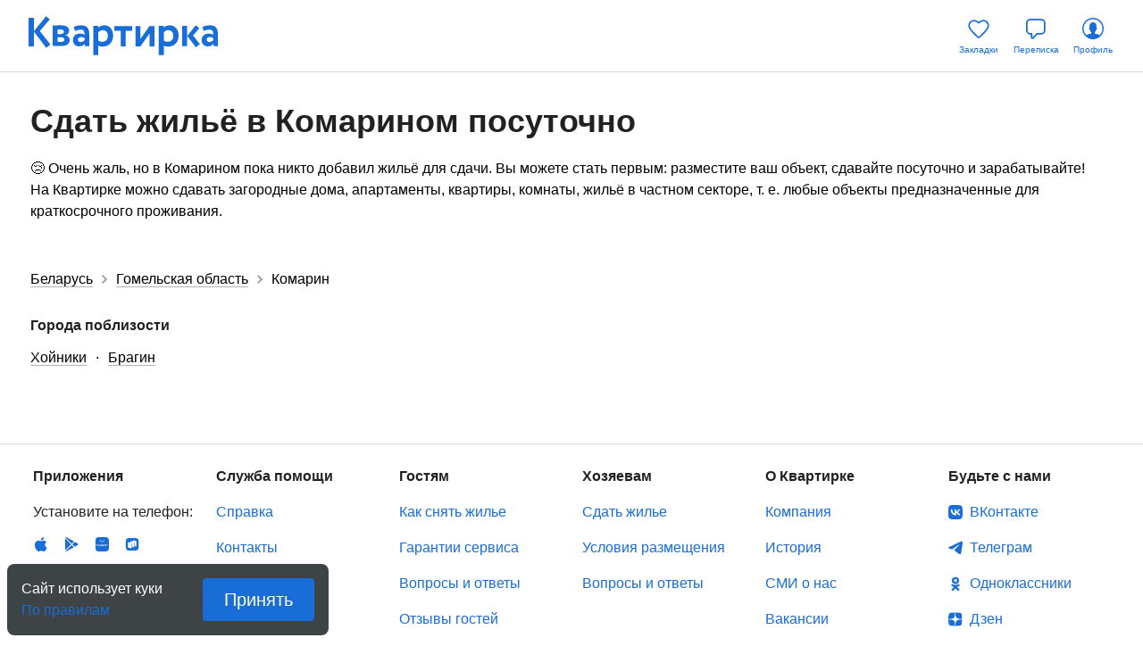

--- FILE ---
content_type: text/html; charset=utf-8
request_url: https://autofill.yandex.ru/suggest?client_id=ebad872211f04f9a9f74ebf1d505c64b&response_type=token&redirect_uri=https%3A%2F%2Fkvartirka.com%2Faccount%2Fauth%2Fyandex%2F&theme=light&location=https%3A%2F%2Fkvartirka.com%2Flocation%2Fkamaryn-3216%2F&ym_uid=1768961676819898917&source_id=&process_uuid=d61ced60-6774-4215-8d23-6965b71fec3d&widget_kind=default
body_size: 4979
content:
<html class="undefined-theme"><head><meta charSet="utf-8"/><meta name="viewport" content="width=device-width, initial-scale=1, maximum-scale=1, minimum-scale=1, shrink-to-fit=no, viewport-fit=cover"/><meta http-equiv="X-UA-Compatible" content="ie=edge"/><link rel="shortcut icon" href="/favicon.ico"/><link href="https://yastatic.net/s3/passport-static/autofill/1.79.1/iframe/suggest.css" rel="stylesheet"/><script src="//yastatic.net/react/16.13.1/react-with-dom.min.js"></script></head><body><div id="root"></div></body><script nonce="LygD7bnCm68171cF70DTfg==">
                        window.__CSRF__ = "65c17477880896a21e389fdcc327acc3503aede7:1768961678";
                        window.__LOCALS__ = {"suggestWidget":{"button.add":"Добавить аккаунт","button.list":"Другие аккаунты","button.login":"Войти как %1","title":"Войдите с Яндекс ID","title.bnpl":"До 200 000 ₽ на покупки с Яндекс Сплитом — товар сразу, а деньги потом","title.bnpl.withValue":"%value на покупки с Яндекс Сплитом — товар сразу, а деньги потом","title.pay":"Войдите, чтобы оплачивать покупки в пару кликов с Yandex Pay"},"suggestWidgetEmpty":{"button":"Войти с Яндекс ID","subtitle":"Безопасный вход без дополнительной регистрации на сайте","subtitle.pay":"Чтобы оплачивать покупки быстро и удобно с Yandex Pay","title":"Используйте аккаунт Яндекса для входа на сервис"}};
                        window.__META__ = {"whitelist":[],"controlSum":"1768961678863688-13903503639981864757, sas","targetOrigin":"https:\u002F\u002Fkvartirka.com"};
                        window.__USER__ = undefined;
                        window.__SUGGEST__ = {"clientId":"ebad872211f04f9a9f74ebf1d505c64b","widgetKind":"default","clientName":"Квартирка","customType":"default","customArgs":{}};
                        window.__CONSTANTS__ = {"tld":"ru","lang":"ru","ssrId":"addcae125218491eba6acafa1375036e","passportOrigin":"https:\u002F\u002Fpassport.yandex.ru","passportAuthUrl":"https:\u002F\u002Fpassport.yandex.ru\u002Fauth\u002F?retpath=https%3A%2F%2Fautofill.yandex.ru%2Fsuggest%3Fclient_id%3Debad872211f04f9a9f74ebf1d505c64b%26response_type%3Dtoken%26redirect_uri%3Dhttps%253A%252F%252Fkvartirka.com%252Faccount%252Fauth%252Fyandex%252F%26theme%3Dlight%26location%3Dhttps%253A%252F%252Fkvartirka.com%252Flocation%252Fkamaryn-3216%252F%26ym_uid%3D1768961676819898917%26source_id%3D%26process_uuid%3Dd61ced60-6774-4215-8d23-6965b71fec3d%26widget_kind%3Ddefault%3Fopen%3D1&noreturn=1&origin=autofill","passportPagesUrls":{"amIosAdd":"https:\u002F\u002Fpassport.yandex.ru\u002Fam\u002Fpssp\u002Fbrowser\u002Faccount\u002F?url=__retpath__&origin=autofill","list":"https:\u002F\u002Fpassport.yandex.ru\u002Fauth\u002F?retpath=__retpath__&noreturn=1&origin=autofill&mode=list","add":"https:\u002F\u002Fpassport.yandex.ru\u002Fauth\u002F?retpath=__retpath__&noreturn=1&origin=autofill&mode=add-user","default":"https:\u002F\u002Fpassport.yandex.ru\u002Fauth\u002F?retpath=__retpath__&noreturn=1&origin=autofill"},"passportAuthUpdateUrl":"https:\u002F\u002Fpassport.yandex.ru\u002Fauth\u002Fupdate\u002F?retpath=https%3A%2F%2Fautofill.yandex.ru%2Fsuggest%3Fclient_id%3Debad872211f04f9a9f74ebf1d505c64b%26response_type%3Dtoken%26redirect_uri%3Dhttps%253A%252F%252Fkvartirka.com%252Faccount%252Fauth%252Fyandex%252F%26theme%3Dlight%26location%3Dhttps%253A%252F%252Fkvartirka.com%252Flocation%252Fkamaryn-3216%252F%26ym_uid%3D1768961676819898917%26source_id%3D%26process_uuid%3Dd61ced60-6774-4215-8d23-6965b71fec3d%26widget_kind%3Ddefault%3Fopen%3D1","passportAutofillQrUrl":"https:\u002F\u002Fpassport.yandex.ru\u002Fauth\u002Fautofill-qr","skipControlSumCheck":true,"isDrawer":false,"avatarTemplate":"https:\u002F\u002Favatars.mds.yandex.net\u002Fget-yapic\u002F%avatar_id%\u002Fislands-%size%","metrikaId":"69331741","processUuid":"d61ced60-6774-4215-8d23-6965b71fec3d","experiments":{"encodedBoxes":"-bpKrGDcs4o-qiMlhHgirJtaSQWhPAZ_3kWYmX365xsc6WtvXr3P5EAiD1Jh0o2VNPiC56huzZDiwca-i-I7STC3Se8FFAQyC83bdzcBUrKNvMI2UBVdTClRIE-iMJO4","flags":["autofill-sugest-card-show-phone-exp","oauth-new-error-pages","oauth-yango-exp","oauth-new-outbound-page","oauth-authorize-porgs-exp"]},"encodedBoxes":"-bpKrGDcs4o-qiMlhHgirJtaSQWhPAZ_3kWYmX365xsc6WtvXr3P5EAiD1Jh0o2VNPiC56huzZDiwca-i-I7STC3Se8FFAQyC83bdzcBUrKNvMI2UBVdTClRIE-iMJO4","type":"suggest"};
                        window.__INITIAL_ERRORS__ = {"users":"no_data"};
                        window.__USERS__ = [];
                    </script><script defer="" src="https://yastatic.net/s3/passport-static/autofill/1.79.1/iframe/suggest.js"></script></html>

--- FILE ---
content_type: text/css
request_url: https://kvartirka.com/_next/static/css/29059b19abbc8040.css
body_size: 4986
content:
._error_root__HG2Wi{width:100%;height:100%}._error_wrapper__yT8zx{max-width:500px;padding:50px 16px 16px;margin:0 auto}._error_img__KdESJ{margin:0 0 30px;width:200px}.breadcrumb-item_root__7r9tx{font-size:16px;line-height:24px;margin:4px 0}.breadcrumb-item_root__7r9tx:not(:last-child){background-image:url("data:image/svg+xml;charset=utf-8,%3Csvg width='16' height='16' viewBox='0 0 16 16' xmlns='http://www.w3.org/2000/svg'%3E %3Cpath d='M8.1042 8.72157C8.51442 8.32798 8.51442 7.67202 8.1042 7.27843L5.54597 4.82385C5.23676 4.52716 5.20479 4.04365 5.47226 3.70884C5.77636 3.32819 6.34166 3.29082 6.69322 3.62811L10.4979 7.27841C10.9081 7.672 10.9081 8.32799 10.4979 8.72159L6.69322 12.3719C6.34166 12.7092 5.77636 12.6718 5.47226 12.2912C5.20479 11.9564 5.23676 11.4728 5.54597 11.1762L8.1042 8.72157Z' fill='%23919699'/%3E %3C/svg%3E");background-repeat:no-repeat;background-position:100%;padding-right:21px;margin-right:5px}.breadcrumbs_root__YNyrW{display:flex;flex-wrap:wrap}.html-block_root__KIKkK{font-size:16px;line-height:24px}.html-block_root__KIKkK h1{font-size:28px;line-height:32px}.html-block_root__KIKkK h2,.html-block_root__KIKkK h3{line-height:24px;margin:8px 0}.html-block_root__KIKkK h2{font-size:20px}.html-block_root__KIKkK h3{font-size:18px}.html-block_root__KIKkK ol+h2,.html-block_root__KIKkK ol+h3,.html-block_root__KIKkK p+h2,.html-block_root__KIKkK p+h3,.html-block_root__KIKkK ul+h2,.html-block_root__KIKkK ul+h3{margin:40px 0 0}.html-block_root__KIKkK p{margin:8px 0}.html-block_root__KIKkK img{display:block;width:100%}.html-block_root__KIKkK a{color:#186dd6;-webkit-transition:color .07s ease-out,border-color .1s ease-out;transition:color .07s ease-out,border-color .1s ease-out}.html-block_root__KIKkK a:visited{color:#551a8b}.html-block_root__KIKkK a:hover,.html-block_root__KIKkK a:visited:hover{color:#e01f00;border-color:rgba(85,26,139,.3)}.html-block_root__KIKkK li{margin:8px 0}.html-block_root__KIKkK ol{counter-reset:section;list-style-type:none}.html-block_root__KIKkK ol li:before{counter-increment:section;content:counters(section,". ") ". "}.html-block_root__KIKkK ul li:before{content:"\2014\00A0"}.html-block_root__KIKkK blockquote{margin:12px 0}@media (min-width:576px){.html-block_root__KIKkK h1{font-size:36px;line-height:41px}}.flat-list-footer-linking_root__CxfOx{margin:24px 0 0}.flat-list-footer-linking_list__pDN5B{display:flex;flex-wrap:wrap}.flat-list-footer-linking_item__nrwjE{position:relative;margin:4px 0}.flat-list-footer-linking_item__nrwjE:not(:last-child){margin-right:24px}.flat-list-footer-linking_item__nrwjE:not(:last-child):before{content:"\B7";position:absolute;top:11px;right:-10px;font-size:16px;line-height:1px;color:#000;width:0;pointer-events:none}.flat-list-footer-linking_more__jM2AH{color:#186dd6;border-bottom:1px dashed;border-color:rgba(0,0,0,.3);cursor:pointer;-webkit-text-decoration:none;text-decoration:none}.flat-list-footer-linking_hidden__UdS2p{display:none}.nearest-cities_root__3Wbbb{margin:24px 0 0}.calendar-footer-with-skip_calenderFooterChildren__K6x5d{display:flex;flex-direction:column;justify-content:space-between;align-items:flex-start;margin-right:5px}.calendar-footer-with-skip_calenderSkipButton__913ek{order:2;justify-self:self-start;margin-top:8px}@media (min-width:576px){.calendar-footer-with-skip_calenderFooterChildren__K6x5d{width:100%;height:100%;display:flex;flex-direction:row;align-items:center;justify-content:space-between;margin-right:12px}.calendar-footer-with-skip_calenderSkipButton__913ek{height:100%;display:flex;align-items:flex-end;order:0}}.banner-card-template_wrapper__mpviH{display:flex;flex-direction:column;justify-content:space-between;min-height:134px;height:100%;padding:12px;border-radius:4px;cursor:pointer}.banner-card-template_title__qK03_{display:-webkit-box;-webkit-line-clamp:5;-webkit-box-orient:vertical;overflow:hidden;margin-bottom:18px}.banner-card-template_badge__VoN5O{display:flex;justify-content:space-between;align-items:center}.banner-card-template_badgeText__o80ml{white-space:nowrap}.banner-card-template_icon__XRbM9{width:24px;height:24px;background:url("data:image/svg+xml;charset=utf-8,%3Csvg width='32' height='32' viewBox='0 0 32 32' xmlns='http://www.w3.org/2000/svg'%3E%3Cpath clip-rule='evenodd' d='M20.887 9.934a.359.359 0 00-.001-.521l-1.358-1.304a.392.392 0 00-.544-.001l-7.881 7.571S11 15.84 11 16s.103.32.103.32l7.881 7.572c.15.144.394.144.544 0l1.354-1.302a.36.36 0 00.002-.521L14.574 16l6.313-6.066z' fill='%23fff'/%3E%3C/svg%3E") no-repeat -8px 100%;background-size:100%;-webkit-transform:rotate(180deg);-ms-transform:rotate(180deg);transform:rotate(180deg)}@media (min-width:576px){.banner-card-template_wrapper__mpviH{height:calc(100% - 116px);padding:8px 16px 12px}.banner-card-template_badgeText__o80ml{max-width:100px;flex:1 1 auto}.banner-card-template_icon__XRbM9{flex:0 0 auto}}.cashback-banner_root__Q_jdg{list-style:none;color:#fff;min-height:134px}.cashback-banner_wrapper__g_93_{display:grid;grid-row-gap:0;grid-template-rows:auto;grid-template-columns:128px 1fr;grid-template-areas:"icon text";height:100%;border-radius:4px;cursor:pointer;background-color:#f86600}.cashback-banner_cashbackIconWrapper__ak0K6{height:100%;padding:22px;grid-area:icon}.cashback-banner_cashbackIcon__2D_td{background-image:url("data:image/svg+xml;charset=utf-8,%3Csvg width='80' height='88' viewBox='0 0 80 88' xmlns='http://www.w3.org/2000/svg'%3E%3Cpath fill-rule='evenodd' clip-rule='evenodd' d='M58.2877 31.5976C59.735 33.0458 59.735 35.3938 58.2877 36.842L28.6407 66.5087C27.1934 67.9569 24.847 67.9569 23.3998 66.5087C21.9525 65.0605 21.9525 62.7125 23.3998 61.2643L53.0468 31.5976C54.4941 30.1495 56.8405 30.1495 58.2877 31.5976Z' fill='%23fff'/%3E%3Cpath d='M35.9026 36.6921C35.9026 40.7882 32.5842 44.1087 28.4908 44.1087C24.3974 44.1087 21.079 40.7882 21.079 36.6921C21.079 32.5959 24.3974 29.2754 28.4908 29.2754C32.5842 29.2754 35.9026 32.5959 35.9026 36.6921Z' fill='%23fff'/%3E%3Cpath d='M60.6085 61.4143C60.6085 65.5104 57.2901 68.8309 53.1967 68.8309C49.1033 68.8309 45.7849 65.5104 45.7849 61.4143C45.7849 57.3182 49.1033 53.9976 53.1967 53.9976C57.2901 53.9976 60.6085 57.3182 60.6085 61.4143Z' fill='%23fff'/%3E%3Cpath d='M0 47.4054C0 69.2023 18.0859 87.2492 39.8438 87.2492C61.6406 87.2492 79.6875 69.2023 79.6875 47.4054C79.6875 34.2804 73.0469 22.4836 63.0078 15.1789C61.2891 13.8507 59.1406 14.2804 58.1641 15.882C57.1875 17.5226 57.6953 19.3586 59.2969 20.5695C67.6172 26.507 73.0078 36.3117 73.0469 47.4054C73.0859 65.8429 58.2812 80.6086 39.8438 80.6086C21.4062 80.6086 6.67969 65.8429 6.67969 47.4054C6.67969 31.5851 17.5391 18.4601 32.3047 15.1007V20.6867C32.3047 23.4601 34.2188 24.2023 36.3672 22.6789L48.8281 13.9289C50.5859 12.7179 50.625 10.8429 48.8281 9.55387L36.4062 0.803865C34.2188 -0.758635 32.3047 -0.0164471 32.3047 2.79605V8.30387C14.0234 11.8976 0 28.1867 0 47.4054Z' fill='%23fff'/%3E%3C/svg%3E");background-repeat:no-repeat;background-position:50%;background-size:contain;width:100%;height:100%}.cashback-banner_textContent__ejj9E{padding:12px 12px 12px 0;height:100%;display:flex;flex-direction:column;justify-content:space-between;grid-area:text}.cashback-banner_title__RD6iB{margin:0}.cashback-banner_badge__v5myf{display:flex;justify-content:space-between;align-items:center;margin:16px 0 0}.cashback-banner_badgeText__R53Ra{white-space:nowrap}.cashback-banner_icon__LvyYA{width:24px;height:24px;background:url("data:image/svg+xml;charset=utf-8,%3Csvg width='32' height='32' viewBox='0 0 32 32' xmlns='http://www.w3.org/2000/svg'%3E%3Cpath clip-rule='evenodd' d='M20.887 9.934a.359.359 0 00-.001-.521l-1.358-1.304a.392.392 0 00-.544-.001l-7.881 7.571S11 15.84 11 16s.103.32.103.32l7.881 7.572c.15.144.394.144.544 0l1.354-1.302a.36.36 0 00.002-.521L14.574 16l6.313-6.066z' fill='%23fff'/%3E%3C/svg%3E") no-repeat -8px 100%;background-size:100%;-webkit-transform:rotate(180deg);-ms-transform:rotate(180deg);transform:rotate(180deg)}@media (min-width:576px){.cashback-banner_wrapper__g_93_{grid-row-gap:0;grid-template-rows:minmax(40px,116px) 1fr;grid-template-columns:auto;grid-template-areas:"icon" "text";height:calc(100% - 116px)}.cashback-banner_cashbackIconWrapper__ak0K6{width:100%;height:100%;padding:14px 0;min-height:64px}.cashback-banner_textContent__ejj9E{padding:8px 16px 12px;height:auto;flex:0 0 auto}.cashback-banner_badgeText__R53Ra{max-width:100px;flex:1 1 auto}.cashback-banner_icon__LvyYA{flex:0 0 auto}}.seo-card_article__QY1Eq{list-style:none;color:#fff}.seo-card_wrapper__RrMR_{height:100%;border-radius:4px;overflow:hidden;-webkit-transform:translateZ(0);transform:translateZ(0)}li .seo-card_wrapperWithoutImg__VYKv5{height:-webkit-min-content;height:-moz-min-content;height:min-content}.seo-card_link__1eAc6{display:flex}.seo-card_imageWrapper__Tw3nE{flex-shrink:0;width:128px;height:128px;overflow:hidden}.seo-card_image__8sCYi{width:100%;height:100%;background-position:50%;background-size:cover}.seo-card_banner__HP85g{min-height:auto;height:128px;width:100%}.seo-card_bannerWithoutImg__Fu9NL{height:100%;width:100%}div .seo-card_title__CbkXN{width:100%;display:-webkit-box;-webkit-line-clamp:3;-webkit-box-orient:vertical;overflow:hidden;margin-bottom:8px;text-overflow:ellipsis}@media (min-width:576px){.seo-card_wrapper__RrMR_,li .seo-card_wrapperWithoutImg__VYKv5{height:calc(100% - 116px)}.seo-card_link__1eAc6{flex-direction:column;height:100%}.seo-card_link__1eAc6:hover .seo-card_image__8sCYi{-webkit-transform:scale(1.12);-ms-transform:scale(1.12);transform:scale(1.12)}.seo-card_imageWrapper__Tw3nE{flex-shrink:1;width:100%;height:100%}.seo-card_image__8sCYi{min-height:88px;-webkit-transition:-webkit-transform .15s ease;transition:-webkit-transform .15s ease;transition:transform .15s ease;transition:transform .15s ease,-webkit-transform .15s ease}.seo-card_banner__HP85g{height:auto}div .seo-card_title__CbkXN{-webkit-line-clamp:4;text-overflow:ellipsis}}.skeleton_root__tAZYT{background-color:#f1f3f4;-webkit-animation:skeleton_shimmer__hO9qc 1s linear infinite;animation:skeleton_shimmer__hO9qc 1s linear infinite;height:100%;border-radius:4px}@-webkit-keyframes skeleton_shimmer__hO9qc{0%{opacity:1}50%{opacity:.5}to{opacity:1}}@keyframes skeleton_shimmer__hO9qc{0%{opacity:1}50%{opacity:.5}to{opacity:1}}.skeleton-flat-card_image__7YktN,.skeleton-flat-card_root__SFr4n{height:100%}.skeleton-flat-card_image__7YktN{aspect-ratio:1.5;margin-bottom:8px}.skeleton-flat-card_image__7YktN,.skeleton-flat-card_info___8XYS{width:100%}.skeleton-flat-card_root__SFr4n .skeleton-flat-card_text__7R4rq{height:24px}.skeleton-flat-card_text__7R4rq:not(:last-child){margin-bottom:4px}.flat-list-item_item__Ei9_x{flex:0 0 100%;margin-bottom:24px;padding:0 4px}.flat-list-item_card___MR1H{width:0}@media (min-width:576px){.flat-list-item_card___MR1H{width:50%;flex-basis:50%}.flat-list-item_seoCard__jCbnZ{flex-basis:33.33333%;height:auto}.flat-list-item_filterCard__W9G1A{flex-basis:33.33333%;height:100%}}@media (min-width:1000px){.flat-list-item_card___MR1H{width:33.33333%;flex-basis:33.33333%}.flat-list-item_filterCard__W9G1A,.flat-list-item_seoCard__jCbnZ{width:16.66667%;flex-basis:16.66667%}.flat-list-item_filterCard__W9G1A{height:auto}}.flat-list_root__JFph5{display:flex;flex-wrap:wrap;margin-left:-4px;margin-right:-4px}.flat-list-load-more_root__c9kEz{display:flex;justify-content:center;align-items:center;position:absolute;bottom:0;width:100%;height:156px;background:hsla(0,0%,100%,.85) url("data:image/svg+xml;charset=utf-8,%3Csvg width='1200' height='40' viewBox='0 0 1200 40' xmlns='http://www.w3.org/2000/svg'%3E %3Cpath fill-rule='evenodd' clip-rule='evenodd' d='M0 21.1715V39.9999H1212V0C1045.47 2.01311 947.507 8.72008 849.541 15.427C732.437 23.4442 615.333 31.4614 381.126 31.4614C203.983 31.4614 93.83 26.8752 0 21.1715Z' fill='%23fff'/%3E %3C/svg%3E") no-repeat -10px calc(100% + 1px);background-size:110%;z-index:2}.flat-list-load-more_button__qjXfb{min-width:280px}.unavailable-flat-modal_modalChildren__i1dCk{padding:16px}.unavailable-flat-modal_modalFooter__0Yjra{display:flex;flex-direction:column}.unavailable-flat-modal_modalFooter__0Yjra div,.unavailable-flat-modal_modalFooter__0Yjra div button{width:100%}.unavailable-flat-modal_footerChildren__mvtq_{margin-bottom:12px}@media (min-width:576px){.unavailable-flat-modal_modalChildren__i1dCk{width:384px;padding:0 32px}}.infinity-flat-list_root__tkRv8{position:relative}.landing-list_root__DYBWM{margin:24px 0 0}.flat-list_root__v4mWV.flat-list_hidden__3dOQe{display:none}.flat-list-page_root__W6XjQ{display:flex;flex-direction:column;justify-content:space-between;height:100%}.flat-list-page_content__lblm4,.flat-list-page_noticeTop__8PpNK{margin:0 0 24px}.flat-list-page_noticeDown__mhkem{margin-top:16px}.flat-list-page_hidden__eMpMY{display:none}.search-flat-modal_root__vWIya{position:absolute;bottom:0;left:50%;width:100%;max-width:400px;-webkit-transform:translate(-50%);-ms-transform:translate(-50%);transform:translate(-50%);padding:0 8px 8px;z-index:9;-webkit-box-shadow:0 0 8px rgba(8,35,48,.3);box-shadow:0 0 8px rgba(8,35,48,.3);border-radius:8px}.search-flat-modal_content__F9sdu{position:relative}.search-flat-modal_closeBtn__9PZTS{position:absolute;top:0;left:0;background:transparent;width:40px;height:40px;padding:0;margin:0;z-index:2}.search-flat-modal_closeBtnIcon__7wO03,.search-flat-modal_closeBtn__9PZTS{display:flex;justify-content:center;align-items:center}.search-flat-modal_closeBtnIcon__7wO03{width:18px;height:18px;border-radius:50%;background:#fff url("data:image/svg+xml;charset=utf-8,%3Csvg width='8' height='8' viewBox='0 0 8 8' xmlns='http://www.w3.org/2000/svg'%3E%3Cpath fill-rule='evenodd' clip-rule='evenodd' d='M1.14793 0.196688C0.885435 -0.0657255 0.459934 -0.0657254 0.197442 0.196688C-0.0651627 0.459213 -0.065162 0.884936 0.197442 1.14746L3.04961 3.99877L0.197441 6.85009C-0.0651628 7.11261 -0.0651627 7.53834 0.197442 7.80086C0.459934 8.06328 0.885436 8.06327 1.14793 7.80086L4.00039 4.94926L6.85285 7.80086C7.11534 8.06328 7.54084 8.06328 7.80333 7.80086C8.06594 7.53834 8.06594 7.11261 7.80333 6.85009L4.95116 3.99877L7.80333 1.14746C8.06594 0.884935 8.06594 0.459213 7.80333 0.196688C7.54084 -0.0657254 7.11534 -0.0657247 6.85284 0.196689L4.00039 3.04829L1.14793 0.196688Z' fill='rgba(0,0,0,.5)'/%3E%3C/svg%3E") no-repeat 50%;background-size:8px}.search-flat-modal_closeBtn__9PZTS:hover .search-flat-modal_closeBtnIcon__7wO03{background:#fff url("data:image/svg+xml;charset=utf-8,%3Csvg width='8' height='8' viewBox='0 0 8 8' xmlns='http://www.w3.org/2000/svg'%3E%3Cpath fill-rule='evenodd' clip-rule='evenodd' d='M1.14793 0.196688C0.885435 -0.0657255 0.459934 -0.0657254 0.197442 0.196688C-0.0651627 0.459213 -0.065162 0.884936 0.197442 1.14746L3.04961 3.99877L0.197441 6.85009C-0.0651628 7.11261 -0.0651627 7.53834 0.197442 7.80086C0.459934 8.06328 0.885436 8.06327 1.14793 7.80086L4.00039 4.94926L6.85285 7.80086C7.11534 8.06328 7.54084 8.06328 7.80333 7.80086C8.06594 7.53834 8.06594 7.11261 7.80333 6.85009L4.95116 3.99877L7.80333 1.14746C8.06594 0.884935 8.06594 0.459213 7.80333 0.196688C7.54084 -0.0657254 7.11534 -0.0657247 6.85284 0.196689L4.00039 3.04829L1.14793 0.196688Z' fill='rgba(0,0,0,.7)'/%3E%3C/svg%3E") no-repeat 50%}@media (min-width:576px){.search-flat-modal_root__vWIya{top:50%;left:50%;bottom:auto;-webkit-transform:translate(-50%,-50%);-ms-transform:translate(-50%,-50%);transform:translate(-50%,-50%);padding:0}}.search-info_root__riB_0{background-color:#fff;width:100%;padding:12px 16px 16px;-webkit-box-shadow:0 0 8px rgba(8,35,48,.3);box-shadow:0 0 8px rgba(8,35,48,.3);z-index:1}.search-info_heading__cuqAe{margin-bottom:8px}.search-info_wrapper__NGS2H{display:flex}@media (min-width:576px){.search-info_root__riB_0{width:375px;padding:16px 16px 12px;border-radius:4px}.search-info_heading__cuqAe{margin-bottom:16px}.search-info_wrapper__NGS2H{flex-direction:column}.search-info_filtersInfo__j6tO8{margin:0}}.search-map_root__Ur8nY{position:relative;display:flex;flex-direction:column-reverse}.search-map_map__ZnGeu,.search-map_root__Ur8nY{width:100%;height:100%}.search-map_map__ZnGeu{margin-bottom:116px}.search-map_info__efL0L{position:fixed;bottom:0}@media (min-width:576px){.search-map_info__efL0L{bottom:24px;margin:0 auto;left:0;right:0}.search-map_map__ZnGeu{margin-bottom:0}}.flat-map-page_root__oJpg0{position:absolute;left:0;bottom:0;width:100vw;background:#e7f0fa}
/*# sourceMappingURL=29059b19abbc8040.css.map*/

--- FILE ---
content_type: text/css
request_url: https://kvartirka.com/_next/static/css/556758eec0953f11.css
body_size: 6437
content:
.link_root__vSSL3{color:#186dd6;-webkit-transition:color .07s ease-out,border-color .1s ease-out;transition:color .07s ease-out,border-color .1s ease-out;-webkit-text-decoration:none;text-decoration:none;cursor:pointer}.link_root__vSSL3:hover,.link_root__vSSL3:visited:hover{color:#e01f00;border-color:rgba(85,26,139,.3)}.link_root__vSSL3 svg{fill:#186dd6}.link_root__vSSL3:hover svg{fill:#e01f00}.link_underlined__0wWeu{border-bottom-width:1px;border-bottom-style:solid}.link_underlined__0wWeu:hover{border-color:rgba(224,31,0,.3)}.link_black__GIcmX,.link_black__GIcmX:visited{color:#000;border-color:rgba(0,0,0,.3)}.link_red__yo6Vj,.link_red__yo6Vj:hover,.link_red__yo6Vj:visited,.link_red__yo6Vj:visited:hover{color:#ba2b36;border-color:rgba(186,43,54,.3)}.link_white__tixNO,.link_white__tixNO:hover,.link_white__tixNO:visited,.link_white__tixNO:visited:hover{color:#fff;border-color:hsla(0,0%,100%,.3)}.link_white__tixNO svg,.link_white__tixNO svg path{fill:#fff}.link_button__65sVD,.link_button__65sVD:visited,.link_button__65sVD:visited:hover{font-size:20px;line-height:24px;white-space:nowrap;padding:16px 24px;max-height:56px;border-radius:4px;background-color:#186dd6;color:#fff;-webkit-transition:background-color .15s ease,color .15s ease,border-color .15s ease;transition:background-color .15s ease,color .15s ease,border-color .15s ease}.link_root__vSSL3.link_button__65sVD:hover{background-color:#2f7cda}.link_lightButton__TxML4,.link_lightButton__TxML4:visited{border-radius:4px;padding:14px 16px;font-size:16px;line-height:20px;flex-direction:row;justify-content:space-between;align-items:center;cursor:pointer;-webkit-user-select:none;-moz-user-select:none;-ms-user-select:none;user-select:none;border-bottom:none;display:inline-flex;background-color:#e7f0fa;color:#186dd6;margin-bottom:24px}.link_lightButton__TxML4:hover,.link_lightButton__TxML4:visited:hover{color:#186dd6;background-color:#b9d3f2}.link_lightButton__TxML4:active,.link_lightButton__TxML4:visited:active{color:#186dd6;background-color:#8bb6eb}.text_s36__JqyFN{font-size:36px;line-height:130%}.text_s28__CBXAK{font-size:28px;line-height:114%}.text_s24__gz37t{font-size:24px;line-height:133%}.text_s20__O1yhA{font-size:20px;line-height:120%}.text_s18__P_dB9{font-size:18px;line-height:133%}.text_s16__zVw5t{font-size:16px;line-height:150%}.text_s14__JCSmd{font-size:14px;line-height:143%}.text_s12__Ctcge{font-size:12px;line-height:133%}.text_s10__en_6V{font-size:10px;line-height:160%}.text_s9__QVE0v{font-size:9px;line-height:168%}.text_black__xIF7z{color:rgba(0,0,0,.87)}.text_darkGray__xrlab{color:#919699}.text_white__bEDll{color:#fff}.text_blue__tUasE{color:#186dd6}.text_green__LXyLc{color:#098801}.text_orange__kDUQt{color:#f86600}.text_error__quj09{color:#bf2000}.text_bold__INHJP{font-weight:700}@media (min-width:576px){.text_d36__rd3ZV{font-size:36px;line-height:130%}.text_d28__DBIZ1{font-size:28px;line-height:114%}.text_d24__gCJ4J{font-size:24px;line-height:133%}.text_d20__uctyy{font-size:20px;line-height:120%}.text_d18__RTBaz{font-size:18px;line-height:133%}.text_d16__cBNeK{font-size:16px;line-height:150%}.text_d14__N_rqb{font-size:14px;line-height:143%}.text_d12__F_wPi{font-size:12px;line-height:133%}.text_d10__XIR9E{font-size:10px;line-height:160%}.text_d9__aecsd{font-size:9px;line-height:168%}}.spinner_root__w915y{display:flex;justify-content:center;align-items:center}.spinner_spinner__7k6d7{-webkit-transform-origin:center;-ms-transform-origin:center;transform-origin:center;-webkit-animation:spinner_spin__an8zF 4s linear infinite;animation:spinner_spin__an8zF 4s linear infinite}.spinner_circle__IeDUP{fill:transparent;stroke-width:6%;stroke-linecap:round;stroke-dasharray:220%}.spinner_gray__C7h07 .spinner_circle__IeDUP{stroke:rgba(37,37,37,.2)}.spinner_white__uhOFK .spinner_circle__IeDUP{stroke:#fff}.spinner_blue__4sP3m .spinner_circle__IeDUP{stroke:#186dd6}.spinner_red__xb519 .spinner_circle__IeDUP{stroke:#ba2b36}@-webkit-keyframes spinner_spin__an8zF{0%{-webkit-transform:rotate(0deg);transform:rotate(0deg)}50%{-webkit-transform:rotate(540deg);transform:rotate(540deg)}to{-webkit-transform:rotate(3turn);transform:rotate(3turn)}}@keyframes spinner_spin__an8zF{0%{-webkit-transform:rotate(0deg);transform:rotate(0deg)}50%{-webkit-transform:rotate(540deg);transform:rotate(540deg)}to{-webkit-transform:rotate(3turn);transform:rotate(3turn)}}.header-back-link_root__y6sqi{display:flex;align-items:center;font-size:16px;line-height:24px;margin-right:20px}.header-back-link_root__y6sqi:hover svg path{fill:#e01f00}.header-back-link_arrowIcon__W6VIt{width:32px}.header-back-link_image__Zjtm5{height:32px;width:48px;margin-right:8px;border-radius:4px}.header-back-link_root__y6sqi svg path{fill:#186dd6;-webkit-transition:fill .15s ease;transition:fill .15s ease}@media (min-width:576px){.header-back-link_root__y6sqi{margin-right:40px}}.button_root__TLD5p{display:flex;align-items:center;justify-content:center;border:0;border-radius:4px;font-weight:400;font-size:20px;line-height:24px;white-space:nowrap;-webkit-transition:background-color .15s ease,color .15s ease,border-color .15s ease;transition:background-color .15s ease,color .15s ease,border-color .15s ease}.button_root__TLD5p:hover{cursor:pointer}.button_root__TLD5p.button_xs__0ws2J{font-size:11px;line-height:20px;padding:2px 6px;border-radius:30px;text-transform:uppercase;font-weight:700}.button_root__TLD5p.button_sm__gxacR{font-size:16px;line-height:20px;padding:8px 16px}.button_root__TLD5p.button_redtext__jZ_pI.button_sm__gxacR,.button_root__TLD5p.button_text__Z_QKr.button_sm__gxacR{font-size:14px;line-height:20px}.button_root__TLD5p.button_md__IOMh_{padding:10px 16px}.button_root__TLD5p.button_lg__0wIM5{padding:16px 24px;max-height:56px}.button_root__TLD5p.button_blue__cjm9u{background-color:#186dd6;color:#fff}.button_root__TLD5p.button_blue__cjm9u:hover{background-color:#2f7cda}.button_root__TLD5p.button_blue__cjm9u:active{background-color:#145db6}.button_root__TLD5p.button_blue__cjm9u .button_icon__gSdAZ svg path{fill:#fff}.button_root__TLD5p.button_ghostWithArrow__h0F_T,.button_root__TLD5p.button_redtext__jZ_pI,.button_root__TLD5p.button_textWithArrow__XmuoB,.button_root__TLD5p.button_text__Z_QKr{font-size:16px;line-height:20px;padding:0;background-color:transparent;color:#186dd6}.button_root__TLD5p.button_ghostWithArrow__h0F_T:hover,.button_root__TLD5p.button_redtext__jZ_pI:hover,.button_root__TLD5p.button_textWithArrow__XmuoB:hover,.button_root__TLD5p.button_text__Z_QKr:hover{color:#e01f00}.button_root__TLD5p.button_redtext__jZ_pI{color:#ba2b36}.button_root__TLD5p.button_redtext__jZ_pI:hover{color:#186dd6}.button_root__TLD5p.button_ghostWithArrow__h0F_T,.button_root__TLD5p.button_textWithArrow__XmuoB{position:relative;padding:12px 32px 12px 0;justify-content:flex-start;border-bottom:1px solid #d7d7d7}.button_root__TLD5p.button_ghostWithArrow__h0F_T{border-bottom:none}.button_root__TLD5p.button_ghostWithArrow__h0F_T:after,.button_root__TLD5p.button_textWithArrow__XmuoB:after{content:"";position:absolute;right:0;width:32px;height:32px;background:url("data:image/svg+xml;charset=utf-8,%3Csvg width='9' height='16' viewBox='0 0 9 16' xmlns='http://www.w3.org/2000/svg' fill='%23186dd6'%3E %3Cpath d='M0.597821 1.88424C0.26485 1.54133 0.26486 0.995822 0.597843 0.652919C0.944955 0.295467 1.51879 0.295475 1.86589 0.652938L8.32356 7.30337C8.70032 7.69138 8.70032 8.30862 8.32356 8.69663L1.86589 15.3471C1.51879 15.7045 0.944955 15.7045 0.597843 15.3471C0.26486 15.0042 0.26485 14.4587 0.597821 14.1158L5.85982 8.69663C6.23658 8.30862 6.23658 7.69138 5.85982 7.30337L0.597821 1.88424Z'/%3E %3C/svg%3E") no-repeat 50%}.button_root__TLD5p.button_ghostWithArrow__h0F_T:hover:after,.button_root__TLD5p.button_textWithArrow__XmuoB:hover:after{background:url("data:image/svg+xml;charset=utf-8,%3Csvg width='9' height='16' viewBox='0 0 9 16' xmlns='http://www.w3.org/2000/svg' fill='%23e01f00'%3E %3Cpath d='M0.597821 1.88424C0.26485 1.54133 0.26486 0.995822 0.597843 0.652919C0.944955 0.295467 1.51879 0.295475 1.86589 0.652938L8.32356 7.30337C8.70032 7.69138 8.70032 8.30862 8.32356 8.69663L1.86589 15.3471C1.51879 15.7045 0.944955 15.7045 0.597843 15.3471C0.26486 15.0042 0.26485 14.4587 0.597821 14.1158L5.85982 8.69663C6.23658 8.30862 6.23658 7.69138 5.85982 7.30337L0.597821 1.88424Z'/%3E %3C/svg%3E") no-repeat 50%}.button_root__TLD5p.button_ghostWithArrow__h0F_T{position:relative;padding:12px 32px 12px 0;justify-content:flex-start}.button_root__TLD5p.button_outline__dwHRq{border:1px solid #e7f0fc;background-color:transparent;color:#186dd6}.button_root__TLD5p.button_outline__dwHRq:hover{color:#e01f00;border-color:#f5ded9}.button_root__TLD5p.button_smoothBlue__q6rAt{background-color:#e7f0fa;color:#186dd6}.button_root__TLD5p.button_smoothBlue__q6rAt:hover{background-color:#b9d3f2}.button_root__TLD5p.button_smoothBlue__q6rAt:active{background-color:#8bb6eb}.button_root__TLD5p.button_smoothRed__zL1ak{background-color:#f5ded9;color:#ba2b36}.button_root__TLD5p.button_smoothRed__zL1ak:hover{background-color:#ecbcb3}.button_root__TLD5p.button_smoothRed__zL1ak:active{background-color:#dd8f82}.button_root__TLD5p.button_smoothBlue__q6rAt.button_lg__0wIM5,.button_root__TLD5p.button_smoothBlue__q6rAt.button_md__IOMh_,.button_root__TLD5p.button_smoothRed__zL1ak.button_lg__0wIM5,.button_root__TLD5p.button_smoothRed__zL1ak.button_md__IOMh_{font-size:16px}.button_root__TLD5p.button_block__mW_Nr{width:100%}.button_icon__gSdAZ{display:flex;justify-content:center;align-items:center;width:32px;height:32px}.button_spinner___g_is{margin-right:8px}.button_root__TLD5p[disabled],.button_root__TLD5p[disabled]:hover{background-color:#d7d7d7;color:#fff;cursor:not-allowed}.button_root__TLD5p.button_ghostWithArrow__h0F_T[disabled],.button_root__TLD5p.button_ghostWithArrow__h0F_T[disabled]:hover,.button_root__TLD5p.button_redtext__jZ_pI[disabled],.button_root__TLD5p.button_redtext__jZ_pI[disabled]:hover,.button_root__TLD5p.button_textWithArrow__XmuoB[disabled],.button_root__TLD5p.button_textWithArrow__XmuoB[disabled]:hover,.button_root__TLD5p.button_text__Z_QKr[disabled],.button_root__TLD5p.button_text__Z_QKr[disabled]:hover{background-color:transparent;color:#d7d7d7;cursor:not-allowed}@media (min-width:1000px){.button_root__TLD5p.button_textWithArrow__XmuoB{padding:0 32px 0 0;border-bottom:none}}.logo_root__rz_hG{position:relative;display:flex;font-size:0;width:134px;height:36px;background-repeat:no-repeat;background-size:114px 24px;background-position:0 0}.logo_root__rz_hG:before{content:"Ð‘Ñ€Ð¾Ð½Ð¸Ñ€Ð¾Ð²Ð°Ð½Ð¸Ðµ Ð¶Ð¸Ð»ÑŒÑ";position:absolute;bottom:0;left:0;font-weight:400;font-size:10px;line-height:10px;color:#186dd6}.logo_christmas__yjYCF:before{right:2px;top:4px;width:13px;height:15px;background-image:url("data:image/svg+xml;charset=utf-8,%3Csvg width='22' height='26' viewBox='0 0 22 26' xmlns='http://www.w3.org/2000/svg'%3E %3Cpath fill-rule='evenodd' clip-rule='evenodd' d='M14.6131 3.29727C18.2809 7.27094 18.3909 7.97806 15.3883 8.27273L13.3815 8.4697L16.5793 11.1615C18.9446 13.1525 19.7771 14.0885 19.7771 14.7574C19.7771 16.0708 19.1003 16.486 16.7368 16.6219L14.635 16.7424L18.3025 20.0436C21.9904 23.3634 22.5916 24.3845 21.5314 25.5273C21.2116 25.872 18.3639 26 11.006 26C3.6481 26 0.800402 25.872 0.480621 25.5273C-0.601519 24.3608 0.0069809 23.3252 3.71644 20.018L7.39045 16.7424L5.28209 16.6219C2.90694 16.486 2.23485 16.0719 2.23485 14.7459C2.23485 14.0628 3.04399 13.1505 5.42426 11.1501L8.61366 8.4697L6.61494 8.27273C3.62215 7.97767 3.73398 7.26818 7.39886 3.29727C9.07232 1.48358 10.6957 0 11.006 0C11.3163 0 12.9397 1.48358 14.6131 3.29727ZM12.8487 4.15606C13.2368 4.6607 13.213 4.88091 12.7105 5.42218C12.1433 6.03397 12.0614 6.03397 11.4942 5.42218C10.9917 4.88091 10.968 4.6607 11.3561 4.15606C11.6149 3.82042 11.9507 3.54545 12.1024 3.54545C12.254 3.54545 12.5899 3.82042 12.8487 4.15606ZM9.55948 12.4288C9.9476 12.9334 9.92385 13.1536 9.42134 13.6949C8.85414 14.3067 8.77227 14.3067 8.20507 13.6949C7.70256 13.1536 7.6788 12.9334 8.06693 12.4288C8.32567 12.0932 8.66154 11.8182 8.8132 11.8182C8.96487 11.8182 9.30073 12.0932 9.55948 12.4288ZM13.9451 19.5197C14.3332 20.0243 14.3094 20.2445 13.8069 20.7858C13.2397 21.3976 13.1578 21.3976 12.5906 20.7858C12.0881 20.2445 12.0644 20.0243 12.4525 19.5197C12.7112 19.1841 13.0471 18.9091 13.1988 18.9091C13.3504 18.9091 13.6863 19.1841 13.9451 19.5197ZM8.46309 21.8833C8.85121 22.388 8.82746 22.6082 8.32494 23.1495C7.75774 23.7612 7.67588 23.7612 7.10868 23.1495C6.60616 22.6082 6.58241 22.388 6.97053 21.8833C7.22928 21.5477 7.56514 21.2727 7.71681 21.2727C7.86848 21.2727 8.20434 21.5477 8.46309 21.8833Z' fill='%230ab03e'/%3E %3C/svg%3E")}.logo_christmas__yjYCF:after,.logo_christmas__yjYCF:before{content:"";position:absolute;background-size:contain}.logo_christmas__yjYCF:after{right:6px;top:-1px;width:5px;height:5px;background-image:url("data:image/svg+xml;charset=utf-8,%3Csvg width='8' height='8' viewBox='0 0 8 8' xmlns='http://www.w3.org/2000/svg'%3E %3Cpath d='M1.534 7.93214C1.45955 7.87433 1.41391 7.79642 1.3971 7.6984C1.38269 7.60038 1.3983 7.48351 1.44393 7.34779L2.19688 5.00283L0.273079 3.55514C0.160197 3.4722 0.08214 3.38674 0.0389084 3.29877C-0.00432316 3.21081 -0.0115284 3.12033 0.0172926 3.02733C0.0461137 2.93685 0.102555 2.86899 0.186616 2.82375C0.270678 2.77851 0.382359 2.75715 0.521661 2.75966L2.88138 2.77474L3.59831 0.418473C3.64154 0.280239 3.69558 0.175935 3.76043 0.105561C3.82767 0.0351869 3.90693 0 3.9982 0C4.09187 0 4.17112 0.0351869 4.23597 0.105561C4.30322 0.175935 4.35846 0.280239 4.40169 0.418473L5.11862 2.77474L7.47834 2.75966C7.61764 2.75715 7.72932 2.77851 7.81338 2.82375C7.89745 2.86899 7.95389 2.93685 7.98271 3.02733C8.01153 3.12033 8.00432 3.21081 7.96109 3.29877C7.91786 3.38674 7.8398 3.4722 7.72692 3.55514L5.80312 5.00283L6.55607 7.34779C6.6017 7.48351 6.61611 7.60038 6.5993 7.6984C6.58489 7.79642 6.54045 7.87433 6.466 7.93214C6.39155 7.99246 6.30748 8.01257 6.21382 7.99246C6.12015 7.97487 6.01807 7.9246 5.90759 7.84166L3.9982 6.37512L2.09241 7.84166C1.98193 7.9246 1.87985 7.97487 1.78618 7.99246C1.69252 8.01257 1.60845 7.99246 1.534 7.93214Z' fill='%23f86600'/%3E %3C/svg%3E")}.logo_blue__AznWI{background-image:url("data:image/svg+xml;charset=utf-8,%3Csvg width='214' height='44' viewBox='0 0 214 44' xmlns='http://www.w3.org/2000/svg'%3E %3Cpath fill-rule='evenodd' clip-rule='evenodd' d='M6.02756 1.7444H0V34.1094H6.02756V17.3647L19.945 35.7184L24.744 32.0388L12.6923 16.7004L23.9843 3.56119L19.6761 0L6.02756 17.007V1.7444ZM32.8593 23.7128V28.8225C33.0764 28.8358 33.34 28.8561 33.6353 28.8788C34.4741 28.9434 35.569 29.0277 36.5839 29.0277C39.0834 29.0277 40.5535 27.9545 40.5535 26.3694C40.5535 24.6327 39.034 23.7128 36.3882 23.7128H32.8593ZM32.8593 15.076V20.1354H36.5354C38.3977 20.1354 39.9163 19.2667 39.9163 17.478C39.9163 15.7915 38.4955 14.9747 36.3882 14.9747C35.0653 14.9747 33.448 15.0249 32.8593 15.076ZM27.224 10.4766C27.8226 10.4608 28.5605 10.4299 29.3972 10.3948L29.3972 10.3948C31.2323 10.3179 33.5422 10.221 35.8982 10.221C42.318 10.221 45.8954 12.0617 45.8954 16.2523C45.8954 19.0111 43.9838 21.0042 41.7786 21.3628V21.4642C44.866 22.2308 46.4833 24.1217 46.4833 26.7792C46.4833 31.3275 43.1015 33.7286 35.9961 33.7286C34.5171 33.7286 32.6683 33.6544 30.9632 33.586L30.9629 33.586C29.5041 33.5274 28.1505 33.4731 27.224 33.4731V10.4766ZM63.2293 27.0329V24.6829C62.2493 23.9163 60.9749 23.5586 59.3576 23.5586C57.4953 23.5586 55.8295 24.4785 55.8295 26.4205C55.8295 28.1581 57.2018 29.1282 58.9654 29.1282C61.3186 29.1282 62.5428 28.0558 63.2293 27.0329ZM51.0586 12.2474C52.9702 11.0719 56.4693 10.221 59.361 10.221C65.8786 10.221 68.5219 13.6953 68.5219 19.7769V33.7789H63.6216V31.1214C62.445 32.859 60.0935 34.0864 57.1031 34.0864C53.0851 34.0864 50.1942 31.48 50.1942 27.033C50.1942 21.9744 53.7716 19.5733 58.2312 19.5733C60.1914 19.5733 62.1515 20.2368 63.2294 21.0545C63.3766 17.2216 62.3965 15.1271 59.1126 15.1271C56.5646 15.1271 54.0966 15.9448 52.4793 16.7106L51.0586 12.2474ZM208.707 27.0329V24.6829C207.727 23.9163 206.453 23.5586 204.836 23.5586C202.973 23.5586 201.308 24.4785 201.308 26.4205C201.308 28.1581 202.68 29.1282 204.444 29.1282C206.797 29.1282 208.021 28.0558 208.707 27.0329ZM196.537 12.2474C198.448 11.0719 201.947 10.221 204.839 10.221C211.357 10.221 214 13.6953 214 19.7769V33.7789H209.1V31.1214C207.923 32.859 205.572 34.0864 202.581 34.0864C198.563 34.0864 195.672 31.48 195.672 27.033C195.672 21.9744 199.25 19.5733 203.709 19.5733C205.669 19.5733 207.63 20.2368 208.707 21.0545C208.855 17.2216 207.875 15.1271 204.591 15.1271C202.043 15.1271 199.575 15.9448 197.957 16.7106L196.537 12.2474ZM78.7997 27.5448V18.2436C80.172 16.6602 81.9356 15.7403 83.8472 15.7403C87.5718 15.7403 89.6298 18.3978 89.6298 22.0765C89.6298 25.9094 87.3753 28.8735 83.455 28.8735C81.5936 28.8735 80.3183 28.5669 78.7997 27.5448ZM78.7998 10.7823H73.1644V43.9999H78.7998V33.2167C80.0742 33.9841 81.985 34.341 83.9451 34.341C91.0021 34.341 95.6089 28.9247 95.6089 21.9233C95.6089 15.1271 91.6878 10.221 85.6117 10.221C82.7694 10.221 80.1721 11.4476 78.7998 12.9799V10.7823ZM96.9854 11.0728H117.078V16.3546H109.874V34.0694H104.239V16.3546H96.9854V11.0728ZM120.806 11.0728V34.0694H126.442L136.732 19.506V34.0694H142.368V11.0728H136.732L126.442 25.6378V11.0728H120.806ZM152.815 18.2436V27.5448C154.334 28.5669 155.608 28.8735 157.47 28.8735C161.39 28.8735 163.645 25.9094 163.645 22.0765C163.645 18.3978 161.587 15.7403 157.862 15.7403C155.952 15.7403 154.187 16.6602 152.815 18.2436ZM147.18 10.7823H152.815V12.9799C154.187 11.4476 156.785 10.221 159.627 10.221C165.704 10.221 169.624 15.1271 169.624 21.9233C169.624 28.9247 165.017 34.341 157.96 34.341C156 34.341 154.089 33.9841 152.815 33.2167V43.9999H147.18V10.7823ZM193.694 31.5618L185.951 21.804L192.984 13.5616L188.986 10.221L179.385 22.264L189.091 35.1212L193.694 31.5618ZM179.188 33.864H173.553V10.8674H179.188V33.864Z' fill='%23186dd6'/%3E %3C/svg%3E")}.logo_white__jTzmo{background-image:url("data:image/svg+xml;charset=utf-8,%3Csvg width='214' height='44' viewBox='0 0 214 44' xmlns='http://www.w3.org/2000/svg'%3E %3Cpath fill-rule='evenodd' clip-rule='evenodd' d='M6.02756 1.7444H0V34.1094H6.02756V17.3647L19.945 35.7184L24.744 32.0388L12.6923 16.7004L23.9843 3.56119L19.6761 0L6.02756 17.007V1.7444ZM32.8593 23.7128V28.8225C33.0764 28.8358 33.34 28.8561 33.6353 28.8788C34.4741 28.9434 35.569 29.0277 36.5839 29.0277C39.0834 29.0277 40.5535 27.9545 40.5535 26.3694C40.5535 24.6327 39.034 23.7128 36.3882 23.7128H32.8593ZM32.8593 15.076V20.1354H36.5354C38.3977 20.1354 39.9163 19.2667 39.9163 17.478C39.9163 15.7915 38.4955 14.9747 36.3882 14.9747C35.0653 14.9747 33.448 15.0249 32.8593 15.076ZM27.224 10.4766C27.8226 10.4608 28.5605 10.4299 29.3972 10.3948L29.3972 10.3948C31.2323 10.3179 33.5422 10.221 35.8982 10.221C42.318 10.221 45.8954 12.0617 45.8954 16.2523C45.8954 19.0111 43.9838 21.0042 41.7786 21.3628V21.4642C44.866 22.2308 46.4833 24.1217 46.4833 26.7792C46.4833 31.3275 43.1015 33.7286 35.9961 33.7286C34.5171 33.7286 32.6683 33.6544 30.9632 33.586L30.9629 33.586C29.5041 33.5274 28.1505 33.4731 27.224 33.4731V10.4766ZM63.2293 27.0329V24.6829C62.2493 23.9163 60.9749 23.5586 59.3576 23.5586C57.4953 23.5586 55.8295 24.4785 55.8295 26.4205C55.8295 28.1581 57.2018 29.1282 58.9654 29.1282C61.3186 29.1282 62.5428 28.0558 63.2293 27.0329ZM51.0586 12.2474C52.9702 11.0719 56.4693 10.221 59.361 10.221C65.8786 10.221 68.5219 13.6953 68.5219 19.7769V33.7789H63.6216V31.1214C62.445 32.859 60.0935 34.0864 57.1031 34.0864C53.0851 34.0864 50.1942 31.48 50.1942 27.033C50.1942 21.9744 53.7716 19.5733 58.2312 19.5733C60.1914 19.5733 62.1515 20.2368 63.2294 21.0545C63.3766 17.2216 62.3965 15.1271 59.1126 15.1271C56.5646 15.1271 54.0966 15.9448 52.4793 16.7106L51.0586 12.2474ZM208.707 27.0329V24.6829C207.727 23.9163 206.453 23.5586 204.836 23.5586C202.973 23.5586 201.308 24.4785 201.308 26.4205C201.308 28.1581 202.68 29.1282 204.444 29.1282C206.797 29.1282 208.021 28.0558 208.707 27.0329ZM196.537 12.2474C198.448 11.0719 201.947 10.221 204.839 10.221C211.357 10.221 214 13.6953 214 19.7769V33.7789H209.1V31.1214C207.923 32.859 205.572 34.0864 202.581 34.0864C198.563 34.0864 195.672 31.48 195.672 27.033C195.672 21.9744 199.25 19.5733 203.709 19.5733C205.669 19.5733 207.63 20.2368 208.707 21.0545C208.855 17.2216 207.875 15.1271 204.591 15.1271C202.043 15.1271 199.575 15.9448 197.957 16.7106L196.537 12.2474ZM78.7997 27.5448V18.2436C80.172 16.6602 81.9356 15.7403 83.8472 15.7403C87.5718 15.7403 89.6298 18.3978 89.6298 22.0765C89.6298 25.9094 87.3753 28.8735 83.455 28.8735C81.5936 28.8735 80.3183 28.5669 78.7997 27.5448ZM78.7998 10.7823H73.1644V43.9999H78.7998V33.2167C80.0742 33.9841 81.985 34.341 83.9451 34.341C91.0021 34.341 95.6089 28.9247 95.6089 21.9233C95.6089 15.1271 91.6878 10.221 85.6117 10.221C82.7694 10.221 80.1721 11.4476 78.7998 12.9799V10.7823ZM96.9854 11.0728H117.078V16.3546H109.874V34.0694H104.239V16.3546H96.9854V11.0728ZM120.806 11.0728V34.0694H126.442L136.732 19.506V34.0694H142.368V11.0728H136.732L126.442 25.6378V11.0728H120.806ZM152.815 18.2436V27.5448C154.334 28.5669 155.608 28.8735 157.47 28.8735C161.39 28.8735 163.645 25.9094 163.645 22.0765C163.645 18.3978 161.587 15.7403 157.862 15.7403C155.952 15.7403 154.187 16.6602 152.815 18.2436ZM147.18 10.7823H152.815V12.9799C154.187 11.4476 156.785 10.221 159.627 10.221C165.704 10.221 169.624 15.1271 169.624 21.9233C169.624 28.9247 165.017 34.341 157.96 34.341C156 34.341 154.089 33.9841 152.815 33.2167V43.9999H147.18V10.7823ZM193.694 31.5618L185.951 21.804L192.984 13.5616L188.986 10.221L179.385 22.264L189.091 35.1212L193.694 31.5618ZM179.188 33.864H173.553V10.8674H179.188V33.864Z' fill='%23fff'/%3E %3C/svg%3E")}.logo_white__jTzmo:before{color:#fff}@media (min-width:360px){.logo_root__rz_hG{width:120px;background-size:100px 21px}}@media (min-width:375px){.logo_root__rz_hG{width:134px;background-size:114px 24px}}@media (min-width:576px){.logo_root__rz_hG{width:240px;height:44px;background-size:212px 44px}.logo_root__rz_hG:after{top:10px;width:19px;height:24px}.logo_root__rz_hG:before{content:none}.logo_christmas__yjYCF:before{right:0;top:8px;width:22px;height:26px}.logo_christmas__yjYCF:after{right:7px;top:0;width:8px;height:8px}}.page-loader_root__G7NYM{display:flex;justify-content:center;align-items:center;width:100%;height:100%;min-height:200px}
/*# sourceMappingURL=556758eec0953f11.css.map*/

--- FILE ---
content_type: text/css
request_url: https://kvartirka.com/_next/static/css/12d7ad6f0c0a74ca.css
body_size: 1010
content:
.breadcrumb-item_root__7r9tx{font-size:16px;line-height:24px;margin:4px 0}.breadcrumb-item_root__7r9tx:not(:last-child){background-image:url("data:image/svg+xml;charset=utf-8,%3Csvg width='16' height='16' viewBox='0 0 16 16' xmlns='http://www.w3.org/2000/svg'%3E %3Cpath d='M8.1042 8.72157C8.51442 8.32798 8.51442 7.67202 8.1042 7.27843L5.54597 4.82385C5.23676 4.52716 5.20479 4.04365 5.47226 3.70884C5.77636 3.32819 6.34166 3.29082 6.69322 3.62811L10.4979 7.27841C10.9081 7.672 10.9081 8.32799 10.4979 8.72159L6.69322 12.3719C6.34166 12.7092 5.77636 12.6718 5.47226 12.2912C5.20479 11.9564 5.23676 11.4728 5.54597 11.1762L8.1042 8.72157Z' fill='%23919699'/%3E %3C/svg%3E");background-repeat:no-repeat;background-position:100%;padding-right:21px;margin-right:5px}.breadcrumbs_root__YNyrW{display:flex;flex-wrap:wrap}.html-block_root__KIKkK{font-size:16px;line-height:24px}.html-block_root__KIKkK h1{font-size:28px;line-height:32px}.html-block_root__KIKkK h2,.html-block_root__KIKkK h3{line-height:24px;margin:8px 0}.html-block_root__KIKkK h2{font-size:20px}.html-block_root__KIKkK h3{font-size:18px}.html-block_root__KIKkK ol+h2,.html-block_root__KIKkK ol+h3,.html-block_root__KIKkK p+h2,.html-block_root__KIKkK p+h3,.html-block_root__KIKkK ul+h2,.html-block_root__KIKkK ul+h3{margin:40px 0 0}.html-block_root__KIKkK p{margin:8px 0}.html-block_root__KIKkK img{display:block;width:100%}.html-block_root__KIKkK a{color:#186dd6;-webkit-transition:color .07s ease-out,border-color .1s ease-out;transition:color .07s ease-out,border-color .1s ease-out}.html-block_root__KIKkK a:visited{color:#551a8b}.html-block_root__KIKkK a:hover,.html-block_root__KIKkK a:visited:hover{color:#e01f00;border-color:rgba(85,26,139,.3)}.html-block_root__KIKkK li{margin:8px 0}.html-block_root__KIKkK ol{counter-reset:section;list-style-type:none}.html-block_root__KIKkK ol li:before{counter-increment:section;content:counters(section,". ") ". "}.html-block_root__KIKkK ul li:before{content:"\2014\00A0"}.html-block_root__KIKkK blockquote{margin:12px 0}@media (min-width:576px){.html-block_root__KIKkK h1{font-size:36px;line-height:41px}}.info-link-item_root__KojGA{font-size:16px;line-height:24px}.info-link-item_root__KojGA:not(:last-child){margin:0 0 6px}.page_mobileBackLink__Hr_Zu{margin-left:-10px}@media (min-width:1000px){.page_mobileBackLink__Hr_Zu{display:none}}.info_info__rwsdE{display:flex;flex-direction:column;justify-content:space-between;min-height:100%}.info_info__rwsdE.info_app__hyeN8{padding:16px 0}.info_infoWrapper__wWard{margin:0 0 48px}.info_content__DzgmJ{max-width:910px;margin:0 0 24px}
/*# sourceMappingURL=12d7ad6f0c0a74ca.css.map*/

--- FILE ---
content_type: application/javascript; charset=utf-8
request_url: https://kvartirka.com/_next/static/chunks/pages/_app-48bf157214e5996b.js
body_size: 26853
content:
(self.webpackChunk_N_E=self.webpackChunk_N_E||[]).push([[2888],{83454:function(t,e,n){"use strict";var r,i;t.exports=(null==(r=n.g.process)?void 0:r.env)&&"object"==typeof(null==(i=n.g.process)?void 0:i.env)?n.g.process:n(77663)},6840:function(t,e,n){(window.__NEXT_P=window.__NEXT_P||[]).push(["/_app",function(){return n(16505)}])},41563:function(t,e,n){"use strict";n.d(e,{R:function(){return S}});var r=n(33260),i=n(52334),o=n(56497),s=n(69748),a=n(18405),c=n(69864),u=n(9486),l=n(73331),f=n(47600),h=n(29242),d=n(15099);class p{captureException(t,e,n){if((0,r.YO)(t))return;let i=e&&e.event_id;return this._process(this.eventFromException(t,e).then(t=>this._captureEvent(t,e,n)).then(t=>{i=t})),i}captureMessage(t,e,n,r){let o=n&&n.event_id,s=(0,i.pt)(t)?this.eventFromMessage(String(t),e,n):this.eventFromException(t,n);return this._process(s.then(t=>this._captureEvent(t,n,r)).then(t=>{o=t})),o}captureEvent(t,e,n){if(e&&e.originalException&&(0,r.YO)(e.originalException))return;let i=e&&e.event_id;return this._process(this._captureEvent(t,e,n).then(t=>{i=t})),i}captureSession(t){"string"!=typeof t.release||(this.sendSession(t),(0,f.CT)(t,{init:!1}))}getDsn(){return this._dsn}getOptions(){return this._options}getSdkMetadata(){return this._options._metadata}getTransport(){return this._transport}flush(t){let e=this._transport;return e?this._isClientDoneProcessing(t).then(n=>e.flush(t).then(t=>n&&t)):(0,o.WD)(!0)}close(t){return this.flush(t).then(t=>(this.getOptions().enabled=!1,t))}getEventProcessors(){return this._eventProcessors}addEventProcessor(t){this._eventProcessors.push(t)}setupIntegrations(t){(t&&!this._integrationsInitialized||this._isEnabled()&&!this._integrationsInitialized)&&(this._integrations=(0,l.q4)(this,this._options.integrations),this._integrationsInitialized=!0)}getIntegrationById(t){return this._integrations[t]}getIntegration(t){try{return this._integrations[t.id]||null}catch(e){return null}}addIntegration(t){(0,l.m7)(this,t,this._integrations)}sendEvent(t){let e=arguments.length>1&&void 0!==arguments[1]?arguments[1]:{};this.emit("beforeSendEvent",t,e);let n=function(t,e,n,r){var i,o;let a=(0,s.HY)(n),c=t.type&&"replay_event"!==t.type?t.type:"event";i=t,(o=n&&n.sdk)&&(i.sdk=i.sdk||{},i.sdk.name=i.sdk.name||o.name,i.sdk.version=i.sdk.version||o.version,i.sdk.integrations=[...i.sdk.integrations||[],...o.integrations||[]],i.sdk.packages=[...i.sdk.packages||[],...o.packages||[]]);let u=(0,s.Cd)(t,a,r,e);delete t.sdkProcessingMetadata;let l=[{type:c},t];return(0,s.Jd)(u,[l])}(t,this._dsn,this._options._metadata,this._options.tunnel);for(let r of e.attachments||[])n=(0,s.BO)(n,(0,s.zQ)(r,this._options.transportOptions&&this._options.transportOptions.textEncoder));let i=this._sendEnvelope(n);i&&i.then(e=>this.emit("afterSendEvent",t,e),null)}sendSession(t){let e=function(t,e,n,r){let i=(0,s.HY)(n),o={sent_at:new Date().toISOString(),...i&&{sdk:i},...!!r&&e&&{dsn:(0,c.RA)(e)}},a="aggregates"in t?[{type:"sessions"},t]:[{type:"session"},t.toJSON()];return(0,s.Jd)(o,[a])}(t,this._dsn,this._options._metadata,this._options.tunnel);this._sendEnvelope(e)}recordDroppedEvent(t,e,n){if(this._options.sendClientReports){let r="".concat(t,":").concat(e);this._outcomes[r]=this._outcomes[r]+1||1}}on(t,e){this._hooks[t]||(this._hooks[t]=[]),this._hooks[t].push(e)}emit(t){for(var e=arguments.length,n=Array(e>1?e-1:0),r=1;r<e;r++)n[r-1]=arguments[r];this._hooks[t]&&this._hooks[t].forEach(t=>t(...n))}_updateSessionFromEvent(t,e){let n=!1,r=!1,i=e.exception&&e.exception.values;if(i)for(let o of(r=!0,i)){let s=o.mechanism;if(s&&!1===s.handled){n=!0;break}}let a="ok"===t.status,c=a&&0===t.errors||a&&n;c&&((0,f.CT)(t,{...n&&{status:"crashed"},errors:t.errors||Number(r||n)}),this.captureSession(t))}_isClientDoneProcessing(t){return new o.cW(e=>{let n=0,r=setInterval(()=>{0==this._numProcessing?(clearInterval(r),e(!0)):(n+=1,t&&n>=t&&(clearInterval(r),e(!1)))},1)})}_isEnabled(){return!1!==this.getOptions().enabled&&void 0!==this._transport}_prepareEvent(t,e,n){let r=this.getOptions(),i=Object.keys(this._integrations);return!e.integrations&&i.length>0&&(e.integrations=i),this.emit("preprocessEvent",t,e),(0,d.R)(r,t,e,n,this).then(t=>{if(null===t)return t;let{propagationContext:e}=t.sdkProcessingMetadata||{},r=t.contexts&&t.contexts.trace;if(!r&&e){let{traceId:i,spanId:o,parentSpanId:s,dsc:a}=e;t.contexts={trace:{trace_id:i,span_id:o,parent_span_id:s},...t.contexts};let c=a||(0,h._)(i,this,n);t.sdkProcessingMetadata={dynamicSamplingContext:c,...t.sdkProcessingMetadata}}return t})}_captureEvent(t){let e=arguments.length>1&&void 0!==arguments[1]?arguments[1]:{},n=arguments.length>2?arguments[2]:void 0;return this._processEvent(t,e,n).then(t=>t.event_id,t=>{})}_processEvent(t,e,n){let r=this.getOptions(),{sampleRate:s}=r,c=g(t),u=_(t),l=t.type||"error",f="before send for type `".concat(l,"`");if(u&&"number"==typeof s&&Math.random()>s)return this.recordDroppedEvent("sample_rate","error",t),(0,o.$2)(new a.b("Discarding event because it's not included in the random sample (sampling rate = ".concat(s,")"),"log"));let h="replay_event"===l?"replay":l;return this._prepareEvent(t,e,n).then(n=>{if(null===n)throw this.recordDroppedEvent("event_processor",h,t),new a.b("An event processor returned `null`, will not send event.","log");let o=e.data&&!0===e.data.__sentry__;if(o)return n;let s=function(t,e,n){let{beforeSend:r,beforeSendTransaction:i}=t;return _(e)&&r?r(e,n):g(e)&&i?i(e,n):e}(r,n,e);return function(t,e){let n="".concat(e," must return `null` or a valid event.");if((0,i.J8)(t))return t.then(t=>{if(!(0,i.PO)(t)&&null!==t)throw new a.b(n);return t},t=>{throw new a.b("".concat(e," rejected with ").concat(t))});if(!(0,i.PO)(t)&&null!==t)throw new a.b(n);return t}(s,f)}).then(r=>{if(null===r)throw this.recordDroppedEvent("before_send",h,t),new a.b("".concat(f," returned `null`, will not send event."),"log");let i=n&&n.getSession();!c&&i&&this._updateSessionFromEvent(i,r);let o=r.transaction_info;return c&&o&&r.transaction!==t.transaction&&(r.transaction_info={...o,source:"custom"}),this.sendEvent(r,e),r}).then(null,t=>{if(t instanceof a.b)throw t;throw this.captureException(t,{data:{__sentry__:!0},originalException:t}),new a.b("Event processing pipeline threw an error, original event will not be sent. Details have been sent as a new event.\nReason: ".concat(t))})}_process(t){this._numProcessing++,t.then(t=>(this._numProcessing--,t),t=>(this._numProcessing--,t))}_sendEnvelope(t){if(this.emit("beforeEnvelope",t),this._isEnabled()&&this._transport)return this._transport.send(t).then(null,t=>{})}_clearOutcomes(){let t=this._outcomes;return this._outcomes={},Object.keys(t).map(e=>{let[n,r]=e.split(":");return{reason:n,category:r,quantity:t[e]}})}constructor(t){if(this._options=t,this._integrations={},this._integrationsInitialized=!1,this._numProcessing=0,this._outcomes={},this._hooks={},this._eventProcessors=[],t.dsn&&(this._dsn=(0,c.vK)(t.dsn)),this._dsn){let e=(0,u.U)(this._dsn,t);this._transport=t.transport({recordDroppedEvent:this.recordDroppedEvent.bind(this),...t.transportOptions,url:e})}}}function _(t){return void 0===t.type}function g(t){return"transaction"===t.type}var m=n(19029),v=n(60155),y=n(42969),E=n(31401),b=n(6190),x=n(13627);class S extends p{eventFromException(t,e){return(0,E.dr)(this._options.stackParser,t,e,this._options.attachStacktrace)}eventFromMessage(t){let e=arguments.length>1&&void 0!==arguments[1]?arguments[1]:"info",n=arguments.length>2?arguments[2]:void 0;return(0,E.aB)(this._options.stackParser,t,e,n,this._options.attachStacktrace)}captureUserFeedback(t){if(!this._isEnabled())return;let e=(0,x.r)(t,{metadata:this.getSdkMetadata(),dsn:this.getDsn(),tunnel:this.getOptions().tunnel});this._sendEnvelope(e)}_prepareEvent(t,e,n){return t.platform=t.platform||"javascript",super._prepareEvent(t,e,n)}_flushOutcomes(){let t=this._clearOutcomes();if(0===t.length||!this._dsn)return;let e=function(t,e,n){let r=[{type:"client_report"},{timestamp:(0,v.yW)(),discarded_events:t}];return(0,s.Jd)(e?{dsn:e}:{},[r])}(t,this._options.tunnel&&(0,c.RA)(this._dsn));this._sendEnvelope(e)}constructor(t){let e=b.m9.SENTRY_SDK_SOURCE||(0,y.S)();t._metadata=t._metadata||{},t._metadata.sdk=t._metadata.sdk||{name:"sentry.javascript.browser",packages:[{name:"".concat(e,":@sentry/browser"),version:m.J}],version:m.J},super(t),t.sendClientReports&&b.m9.document&&b.m9.document.addEventListener("visibilitychange",()=>{"hidden"===b.m9.document.visibilityState&&this._flushOutcomes()})}}},31401:function(t,e,n){"use strict";n.d(e,{GJ:function(){return u},ME:function(){return _},aB:function(){return p},dr:function(){return d}});var r=n(62877),i=n(52334),o=n(95269),s=n(33260),a=n(56497),c=n(3816);function u(t,e){let n=f(t,e),r={type:e&&e.name,value:function(t){let e=t&&t.message;return e?e.error&&"string"==typeof e.error.message?e.error.message:e:"No error message"}(e)};return n.length&&(r.stacktrace={frames:n}),void 0===r.type&&""===r.value&&(r.value="Unrecoverable error caught"),r}function l(t,e){return{exception:{values:[u(t,e)]}}}function f(t,e){let n=e.stacktrace||e.stack||"",r=function(t){if(t){if("number"==typeof t.framesToPop)return t.framesToPop;if(h.test(t.message))return 1}return 0}(e);try{return t(n,r)}catch(i){}return[]}let h=/Minified React error #\d+;/i;function d(t,e,n,r){let i=n&&n.syntheticException||void 0,o=_(t,e,i,r);return(0,s.EG)(o),o.level="error",n&&n.event_id&&(o.event_id=n.event_id),(0,a.WD)(o)}function p(t,e){let n=arguments.length>2&&void 0!==arguments[2]?arguments[2]:"info",r=arguments.length>3?arguments[3]:void 0,i=arguments.length>4?arguments[4]:void 0,o=r&&r.syntheticException||void 0,s=g(t,e,o,i);return s.level=n,r&&r.event_id&&(s.event_id=r.event_id),(0,a.WD)(s)}function _(t,e,n,a,u){let h;if((0,i.VW)(e)&&e.error)return l(t,e.error);if((0,i.TX)(e)||(0,i.fm)(e)){if("stack"in e)h=l(t,e);else{let d=e.name||((0,i.TX)(e)?"DOMError":"DOMException"),p=e.message?"".concat(d,": ").concat(e.message):d;h=g(t,p,n,a),(0,s.Db)(h,p)}return"code"in e&&(h.tags={...h.tags,"DOMException.code":"".concat(e.code)}),h}return(0,i.VZ)(e)?l(t,e):(0,i.PO)(e)||(0,i.cO)(e)?(h=function(t,e,n,s){let a=(0,r.Gd)(),u=a.getClient(),l=u&&u.getOptions().normalizeDepth,h={exception:{values:[{type:(0,i.cO)(e)?e.constructor.name:s?"UnhandledRejection":"Error",value:function(t,e){let{isUnhandledRejection:n}=e,r=(0,c.zf)(t),o=n?"promise rejection":"exception";if((0,i.VW)(t))return"Event `ErrorEvent` captured as ".concat(o," with message `").concat(t.message,"`");if((0,i.cO)(t)){let s=function(t){try{let e=Object.getPrototypeOf(t);return e?e.constructor.name:void 0}catch(n){}}(t);return"Event `".concat(s,"` (type=").concat(t.type,") captured as ").concat(o)}return"Object captured as ".concat(o," with keys: ").concat(r)}(e,{isUnhandledRejection:s})}]},extra:{__serialized__:(0,o.Qy)(e,l)}};if(n){let d=f(t,n);d.length&&(h.exception.values[0].stacktrace={frames:d})}return h}(t,e,n,u),(0,s.EG)(h,{synthetic:!0}),h):(h=g(t,e,n,a),(0,s.Db)(h,"".concat(e),void 0),(0,s.EG)(h,{synthetic:!0}),h)}function g(t,e,n,r){let i={message:e};if(r&&n){let o=f(t,n);o.length&&(i.exception={values:[{value:e,stacktrace:{frames:o}}]})}return i}},6190:function(t,e,n){"use strict";n.d(e,{Wz:function(){return u},m9:function(){return a},re:function(){return function t(e){let n=arguments.length>1&&void 0!==arguments[1]?arguments[1]:{},i=arguments.length>2?arguments[2]:void 0;if("function"!=typeof e)return e;try{let a=e.__sentry_wrapped__;if(a)return a;if((0,o.HK)(e))return e}catch(u){return e}let l=function(){let o=Array.prototype.slice.call(arguments);try{i&&"function"==typeof i&&i.apply(this,arguments);let a=o.map(e=>t(e,n));return e.apply(this,a)}catch(u){throw c++,setTimeout(()=>{c--}),(0,r.$e)(t=>{t.addEventProcessor(t=>(n.mechanism&&((0,s.Db)(t,void 0,void 0),(0,s.EG)(t,n.mechanism)),t.extra={...t.extra,arguments:o},t)),(0,r.Tb)(u)}),u}};try{for(let f in e)Object.prototype.hasOwnProperty.call(e,f)&&(l[f]=e[f])}catch(h){}(0,o.$Q)(l,e),(0,o.xp)(e,"__sentry_wrapped__",l);try{let d=Object.getOwnPropertyDescriptor(l,"name");d.configurable&&Object.defineProperty(l,"name",{get:()=>e.name})}catch(p){}return l}}});var r=n(85237),i=n(33142),o=n(3816),s=n(33260);let a=i.n2,c=0;function u(){return c>0}},16997:function(t,e,n){"use strict";n.d(e,{O:function(){return f}});var r=n(62877),i=n(7527),o=n(33260),s=n(39634);let a=["fatal","error","warning","log","info","debug"];var c=n(48634),u=n(30166),l=n(6190);class f{static __initStatic(){this.id="Breadcrumbs"}setupOnce(){var t;if(this.options.console&&(0,i.oq)("console",d),this.options.dom&&(0,i.oq)("dom",(t=this.options.dom,function(e){let n;let i="object"==typeof t?t.serializeAttribute:void 0,o="object"==typeof t&&"number"==typeof t.maxStringLength?t.maxStringLength:void 0;o&&o>1024&&(o=1024),"string"==typeof i&&(i=[i]);try{let a=e.event;n=a&&a.target?(0,s.Rt)(a.target,{keyAttrs:i,maxStringLength:o}):(0,s.Rt)(a,{keyAttrs:i,maxStringLength:o})}catch(c){n="<unknown>"}0!==n.length&&(0,r.Gd)().addBreadcrumb({category:"ui.".concat(e.name),message:n},{event:e.event,name:e.name,global:e.global})})),this.options.xhr&&(0,i.oq)("xhr",p),this.options.fetch&&(0,i.oq)("fetch",_),this.options.history&&(0,i.oq)("history",g),this.options.sentry){let e=(0,r.Gd)().getClient();e&&e.on&&e.on("beforeSendEvent",h)}}constructor(t){this.name=f.id,this.options={console:!0,dom:!0,fetch:!0,history:!0,sentry:!0,xhr:!0,...t}}}function h(t){(0,r.Gd)().addBreadcrumb({category:"sentry.".concat("transaction"===t.type?"transaction":"event"),event_id:t.event_id,level:t.level,message:(0,o.jH)(t)},{event:t})}function d(t){var e;let n={category:"console",data:{arguments:t.args,logger:"console"},level:"warn"===(e=t.level)?"warning":a.includes(e)?e:"log",message:(0,c.nK)(t.args," ")};if("assert"===t.level){if(!1!==t.args[0])return;n.message="Assertion failed: ".concat((0,c.nK)(t.args.slice(1)," ")||"console.assert"),n.data.arguments=t.args.slice(1)}(0,r.Gd)().addBreadcrumb(n,{input:t.args,level:t.level})}function p(t){let{startTimestamp:e,endTimestamp:n}=t,o=t.xhr[i.xU];if(!e||!n||!o)return;let{method:s,url:a,status_code:c,body:u}=o,l={xhr:t.xhr,input:u,startTimestamp:e,endTimestamp:n};(0,r.Gd)().addBreadcrumb({category:"xhr",data:{method:s,url:a,status_code:c},type:"http"},l)}function _(t){let{startTimestamp:e,endTimestamp:n}=t;if(!(!n||t.fetchData.url.match(/sentry_key/)&&"POST"===t.fetchData.method)){if(t.error){let i=t.fetchData,o={data:t.error,input:t.args,startTimestamp:e,endTimestamp:n};(0,r.Gd)().addBreadcrumb({category:"fetch",data:i,level:"error",type:"http"},o)}else{let s={...t.fetchData,status_code:t.response&&t.response.status},a={input:t.args,response:t.response,startTimestamp:e,endTimestamp:n};(0,r.Gd)().addBreadcrumb({category:"fetch",data:s,type:"http"},a)}}}function g(t){let e=t.from,n=t.to,i=(0,u.en)(l.m9.location.href),o=(0,u.en)(e),s=(0,u.en)(n);o.path||(o=i),i.protocol===s.protocol&&i.host===s.host&&(n=s.relative),i.protocol===o.protocol&&i.host===o.host&&(e=o.relative),(0,r.Gd)().addBreadcrumb({category:"navigation",data:{from:e,to:n}})}f.__initStatic()},57990:function(t,e,n){"use strict";n.d(e,{I:function(){return r}});class r{static __initStatic(){this.id="Dedupe"}setupOnce(t,e){}processEvent(t){if(t.type)return t;try{var e;if((e=this._previousEvent)&&(function(t,e){let n=t.message,r=e.message;return!!((n||r)&&(!n||r)&&(n||!r)&&n===r&&o(t,e)&&i(t,e))}(t,e)||function(t,e){let n=s(e),r=s(t);return!!(n&&r&&n.type===r.type&&n.value===r.value&&o(t,e)&&i(t,e))}(t,e)))return null}catch(n){}return this._previousEvent=t}constructor(){this.name=r.id}}function i(t,e){let n=a(t),r=a(e);if(!n&&!r)return!0;if(n&&!r||!n&&r||r.length!==n.length)return!1;for(let i=0;i<r.length;i++){let o=r[i],s=n[i];if(o.filename!==s.filename||o.lineno!==s.lineno||o.colno!==s.colno||o.function!==s.function)return!1}return!0}function o(t,e){let n=t.fingerprint,r=e.fingerprint;if(!n&&!r)return!0;if(n&&!r||!n&&r)return!1;try{return!(n.join("")!==r.join(""))}catch(i){return!1}}function s(t){return t.exception&&t.exception.values&&t.exception.values[0]}function a(t){let e=t.exception;if(e)try{return e.values[0].stacktrace.frames}catch(n){}}r.__initStatic()},85463:function(t,e,n){"use strict";n.d(e,{q:function(){return i}});var r=n(6190);class i{static __initStatic(){this.id="HttpContext"}setupOnce(){}preprocessEvent(t){if(!r.m9.navigator&&!r.m9.location&&!r.m9.document)return;let e=t.request&&t.request.url||r.m9.location&&r.m9.location.href,{referrer:n}=r.m9.document||{},{userAgent:i}=r.m9.navigator||{},o={...t.request&&t.request.headers,...n&&{Referer:n},...i&&{"User-Agent":i}},s={...t.request,...e&&{url:e},headers:o};t.request=s}constructor(){this.name=i.id}}i.__initStatic()},60229:function(t,e,n){"use strict";n.d(e,{i:function(){return c}});var r=n(52334),i=n(48634);function o(t,e){t.mechanism=t.mechanism||{type:"generic",handled:!0},t.mechanism={...t.mechanism,is_exception_group:!0,exception_id:e}}function s(t,e,n,r){t.mechanism=t.mechanism||{type:"generic",handled:!0},t.mechanism={...t.mechanism,type:"chained",source:e,exception_id:n,parent_id:r}}var a=n(31401);class c{static __initStatic(){this.id="LinkedErrors"}setupOnce(){}preprocessEvent(t,e,n){let c=n.getOptions();!function(t,e){let n=arguments.length>2&&void 0!==arguments[2]?arguments[2]:250,a=arguments.length>3?arguments[3]:void 0,c=arguments.length>4?arguments[4]:void 0,u=arguments.length>5?arguments[5]:void 0,l=arguments.length>6?arguments[6]:void 0;if(!u.exception||!u.exception.values||!l||!(0,r.V9)(l.originalException,Error))return;let f=u.exception.values.length>0?u.exception.values[u.exception.values.length-1]:void 0;f&&(u.exception.values=(function t(e,n,i,a,c,u,l,f){if(u.length>=i+1)return u;let h=[...u];if((0,r.V9)(a[c],Error)){o(l,f);let d=e(n,a[c]),p=h.length;s(d,c,p,f),h=t(e,n,i,a[c],c,[d,...h],d,p)}return Array.isArray(a.errors)&&a.errors.forEach((a,u)=>{if((0,r.V9)(a,Error)){o(l,f);let d=e(n,a),p=h.length;s(d,"errors[".concat(u,"]"),p,f),h=t(e,n,i,a,c,[d,...h],d,p)}}),h})(t,e,c,l.originalException,a,u.exception.values,f,0).map(t=>(t.value&&(t.value=(0,i.$G)(t.value,n)),t)))}(a.GJ,c.stackParser,c.maxValueLength,this._key,this._limit,t,e)}constructor(t={}){this.name=c.id,this._key=t.key||"cause",this._limit=t.limit||5}}c.__initStatic()},52745:function(t,e,n){"use strict";n.d(e,{$3:function(){return c},$Q:function(){return h},Dt:function(){return S},HH:function(){return b},NP:function(){return v},R2:function(){return _},d8:function(){return x}});var r=n(22930);function i(t,e,n,r){let i={filename:t,function:e,in_app:!0};return void 0!==n&&(i.lineno=n),void 0!==r&&(i.colno=r),i}let o=/^\s*at (?:(.+?\)(?: \[.+\])?|.*?) ?\((?:address at )?)?(?:async )?((?:<anonymous>|[-a-z]+:|.*bundle|\/)?.*?)(?::(\d+))?(?::(\d+))?\)?\s*$/i,s=/\((\S*)(?::(\d+))(?::(\d+))\)/,a=t=>{let e=o.exec(t);if(e){let n=e[2]&&0===e[2].indexOf("eval");if(n){let r=s.exec(e[2]);r&&(e[2]=r[1],e[3]=r[2],e[4]=r[3])}let[a,c]=k(e[1]||"?",e[2]);return i(c,a,e[3]?+e[3]:void 0,e[4]?+e[4]:void 0)}},c=[30,a],u=/^\s*(.*?)(?:\((.*?)\))?(?:^|@)?((?:[-a-z]+)?:\/.*?|\[native code\]|[^@]*(?:bundle|\d+\.js)|\/[\w\-. /=]+)(?::(\d+))?(?::(\d+))?\s*$/i,l=/(\S+) line (\d+)(?: > eval line \d+)* > eval/i,f=t=>{let e=u.exec(t);if(e){let n=e[3]&&e[3].indexOf(" > eval")>-1;if(n){let r=l.exec(e[3]);r&&(e[1]=e[1]||"eval",e[3]=r[1],e[4]=r[2],e[5]="")}let o=e[3],s=e[1]||"?";return[s,o]=k(s,o),i(o,s,e[4]?+e[4]:void 0,e[5]?+e[5]:void 0)}},h=[50,f],d=/^\s*at (?:((?:\[object object\])?.+) )?\(?((?:[-a-z]+):.*?):(\d+)(?::(\d+))?\)?\s*$/i,p=t=>{let e=d.exec(t);return e?i(e[2],e[1]||"?",+e[3],e[4]?+e[4]:void 0):void 0},_=[40,p],g=/ line (\d+).*script (?:in )?(\S+)(?:: in function (\S+))?$/i,m=t=>{let e=g.exec(t);return e?i(e[2],e[3]||"?",+e[1]):void 0},v=[10,m],y=/ line (\d+), column (\d+)\s*(?:in (?:<anonymous function: ([^>]+)>|([^)]+))\(.*\))? in (.*):\s*$/i,E=t=>{let e=y.exec(t);return e?i(e[5],e[3]||e[4]||"?",+e[1],+e[2]):void 0},b=[20,E],x=[c,h,_],S=(0,r.pE)(...x),k=(t,e)=>{let n=-1!==t.indexOf("safari-extension"),r=-1!==t.indexOf("safari-web-extension");return n||r?[-1!==t.indexOf("@")?t.split("@")[0]:"?",n?"safari-extension:".concat(e):"safari-web-extension:".concat(e)]:[t,e]}},55293:function(t,e,n){"use strict";let r;n.d(e,{f:function(){return c}});var i=n(63529),o=n(56497),s=n(42807),a=n(6190);function c(t){let e=arguments.length>1&&void 0!==arguments[1]?arguments[1]:function(){if(r)return r;if((0,s.Du)(a.m9.fetch))return r=a.m9.fetch.bind(a.m9);let t=a.m9.document,e=a.m9.fetch;if(t&&"function"==typeof t.createElement)try{let n=t.createElement("iframe");n.hidden=!0,t.head.appendChild(n);let i=n.contentWindow;i&&i.fetch&&(e=i.fetch),t.head.removeChild(n)}catch(o){}return r=e.bind(a.m9)}(),n=0,c=0;return(0,i.q)(t,function(i){let s=i.body.length;n+=s,c++;let a={body:i.body,method:"POST",referrerPolicy:"origin",headers:t.headers,keepalive:n<=6e4&&c<15,...t.fetchOptions};try{return e(t.url,a).then(t=>(n-=s,c--,{statusCode:t.status,headers:{"x-sentry-rate-limits":t.headers.get("X-Sentry-Rate-Limits"),"retry-after":t.headers.get("Retry-After")}}))}catch(u){return r=void 0,n-=s,c--,(0,o.$2)(u)}})}},13627:function(t,e,n){"use strict";n.d(e,{r:function(){return o}});var r=n(69864),i=n(69748);function o(t,e){let{metadata:n,tunnel:o,dsn:s}=e,a={event_id:t.event_id,sent_at:new Date().toISOString(),...n&&n.sdk&&{sdk:{name:n.sdk.name,version:n.sdk.version}},...!!o&&!!s&&{dsn:(0,r.RA)(s)}};return(0,i.Jd)(a,[[{type:"user_report"},t]])}},9486:function(t,e,n){"use strict";n.d(e,{U:function(){return s},h:function(){return a}});var r=n(3816),i=n(69864);function o(t){let e=t.protocol?"".concat(t.protocol,":"):"",n=t.port?":".concat(t.port):"";return"".concat(e,"//").concat(t.host).concat(n).concat(t.path?"/".concat(t.path):"","/api/")}function s(t){let e=arguments.length>1&&void 0!==arguments[1]?arguments[1]:{},n="string"==typeof e?e:e.tunnel,i="string"!=typeof e&&e._metadata?e._metadata.sdk:void 0;return n||"".concat("".concat(o(t)).concat(t.projectId,"/envelope/"),"?").concat((0,r._j)({sentry_key:t.publicKey,sentry_version:"7",...i&&{sentry_client:"".concat(i.name,"/").concat(i.version)}}))}function a(t,e){let n=(0,i.vK)(t);if(!n)return"";let r="".concat(o(n),"embed/error-page/"),s="dsn=".concat((0,i.RA)(n));for(let a in e)if("dsn"!==a){if("user"===a){let c=e.user;if(!c)continue;c.name&&(s+="&name=".concat(encodeURIComponent(c.name))),c.email&&(s+="&email=".concat(encodeURIComponent(c.email)))}else s+="&".concat(encodeURIComponent(a),"=").concat(encodeURIComponent(e[a]))}return"".concat(r,"?").concat(s)}},421:function(t,e,n){"use strict";n.d(e,{J:function(){return r}});let r="production"},73172:function(t,e,n){"use strict";n.d(e,{RP:function(){return function t(e,n,r){let s=arguments.length>3&&void 0!==arguments[3]?arguments[3]:0;return new i.cW((i,a)=>{let c=e[s];if(null===n||"function"!=typeof c)i(n);else{let u=c({...n},r);(0,o.J8)(u)?u.then(n=>t(e,n,r,s+1).then(i)).then(null,a):t(e,u,r,s+1).then(i).then(null,a)}})}},cc:function(){return a},fH:function(){return s}});var r=n(33142),i=n(56497),o=n(52334);function s(){return(0,r.YO)("globalEventProcessors",()=>[])}function a(t){s().push(t)}},85237:function(t,e,n){"use strict";n.d(e,{$e:function(){return g},Tb:function(){return o},YA:function(){return p},Yr:function(){return m},av:function(){return _},c:function(){return v},e:function(){return c},eN:function(){return a},eW:function(){return b},mG:function(){return d},n_:function(){return u},rJ:function(){return f},sU:function(){return h},uT:function(){return s},v:function(){return l},xv:function(){return E},yl:function(){return y}});var r=n(33260),i=n(62877);function o(t,e){return(0,i.Gd)().captureException(t,{captureContext:e})}function s(t,e){return(0,i.Gd)().captureMessage(t,"string"==typeof e?e:void 0,"string"!=typeof e?{captureContext:e}:void 0)}function a(t,e){return(0,i.Gd)().captureEvent(t,e)}function c(t){(0,i.Gd)().configureScope(t)}function u(t){(0,i.Gd)().addBreadcrumb(t)}function l(t,e){(0,i.Gd)().setContext(t,e)}function f(t){(0,i.Gd)().setExtras(t)}function h(t,e){(0,i.Gd)().setExtra(t,e)}function d(t){(0,i.Gd)().setTags(t)}function p(t,e){(0,i.Gd)().setTag(t,e)}function _(t){(0,i.Gd)().setUser(t)}function g(t){(0,i.Gd)().withScope(t)}function m(t,e){return(0,i.Gd)().startTransaction({...t},e)}function v(t,e){let n=(0,i.Gd)(),o=n.getScope(),s=n.getClient();return s&&s.captureCheckIn?s.captureCheckIn(t,e,o):(0,r.DM)()}async function y(t){let e=(0,i.Gd)().getClient();return e?e.flush(t):Promise.resolve(!1)}async function E(t){let e=(0,i.Gd)().getClient();return e?e.close(t):Promise.resolve(!1)}function b(){return(0,i.Gd)().lastEventId()}},62877:function(t,e,n){"use strict";n.d(e,{Gd:function(){return d},Ok:function(){return p},Xb:function(){return l},cu:function(){return f},pj:function(){return h},vi:function(){return _}});var r=n(33260),i=n(60155),o=n(68646),s=n(33142),a=n(421),c=n(2836),u=n(47600);class l{isOlderThan(t){return this._version<t}bindClient(t){let e=this.getStackTop();e.client=t,t&&t.setupIntegrations&&t.setupIntegrations()}pushScope(){let t=c.s.clone(this.getScope());return this.getStack().push({client:this.getClient(),scope:t}),t}popScope(){return!(this.getStack().length<=1)&&!!this.getStack().pop()}withScope(t){let e=this.pushScope();try{t(e)}finally{this.popScope()}}getClient(){return this.getStackTop().client}getScope(){return this.getStackTop().scope}getStack(){return this._stack}getStackTop(){return this._stack[this._stack.length-1]}captureException(t,e){let n=this._lastEventId=e&&e.event_id?e.event_id:(0,r.DM)(),i=Error("Sentry syntheticException");return this._withClient((r,o)=>{r.captureException(t,{originalException:t,syntheticException:i,...e,event_id:n},o)}),n}captureMessage(t,e,n){let i=this._lastEventId=n&&n.event_id?n.event_id:(0,r.DM)(),o=Error(t);return this._withClient((r,s)=>{r.captureMessage(t,e,{originalException:t,syntheticException:o,...n,event_id:i},s)}),i}captureEvent(t,e){let n=e&&e.event_id?e.event_id:(0,r.DM)();return t.type||(this._lastEventId=n),this._withClient((r,i)=>{r.captureEvent(t,{...e,event_id:n},i)}),n}lastEventId(){return this._lastEventId}addBreadcrumb(t,e){let{scope:n,client:r}=this.getStackTop();if(!r)return;let{beforeBreadcrumb:s=null,maxBreadcrumbs:a=100}=r.getOptions&&r.getOptions()||{};if(a<=0)return;let c=(0,i.yW)(),u={timestamp:c,...t},l=s?(0,o.Cf)(()=>s(u,e)):u;null!==l&&(r.emit&&r.emit("beforeAddBreadcrumb",l,e),n.addBreadcrumb(l,a))}setUser(t){this.getScope().setUser(t)}setTags(t){this.getScope().setTags(t)}setExtras(t){this.getScope().setExtras(t)}setTag(t,e){this.getScope().setTag(t,e)}setExtra(t,e){this.getScope().setExtra(t,e)}setContext(t,e){this.getScope().setContext(t,e)}configureScope(t){let{scope:e,client:n}=this.getStackTop();n&&t(e)}run(t){let e=h(this);try{t(this)}finally{h(e)}}getIntegration(t){let e=this.getClient();if(!e)return null;try{return e.getIntegration(t)}catch(n){return null}}startTransaction(t,e){let n=this._callExtensionMethod("startTransaction",t,e);return n}traceHeaders(){return this._callExtensionMethod("traceHeaders")}captureSession(){let t=arguments.length>0&&void 0!==arguments[0]&&arguments[0];if(t)return this.endSession();this._sendSessionUpdate()}endSession(){let t=this.getStackTop(),e=t.scope,n=e.getSession();n&&(0,u.RJ)(n),this._sendSessionUpdate(),e.setSession()}startSession(t){let{scope:e,client:n}=this.getStackTop(),{release:r,environment:i=a.J}=n&&n.getOptions()||{},{userAgent:o}=s.n2.navigator||{},c=(0,u.Hv)({release:r,environment:i,user:e.getUser(),...o&&{userAgent:o},...t}),l=e.getSession&&e.getSession();return l&&"ok"===l.status&&(0,u.CT)(l,{status:"exited"}),this.endSession(),e.setSession(c),c}shouldSendDefaultPii(){let t=this.getClient(),e=t&&t.getOptions();return Boolean(e&&e.sendDefaultPii)}_sendSessionUpdate(){let{scope:t,client:e}=this.getStackTop(),n=t.getSession();n&&e&&e.captureSession&&e.captureSession(n)}_withClient(t){let{scope:e,client:n}=this.getStackTop();n&&t(n,e)}_callExtensionMethod(t){for(var e=arguments.length,n=Array(e>1?e-1:0),r=1;r<e;r++)n[r-1]=arguments[r];let i=f(),o=i.__SENTRY__;if(o&&o.extensions&&"function"==typeof o.extensions[t])return o.extensions[t].apply(this,n)}constructor(t,e=new c.s,n=4){this._version=n,this._stack=[{scope:e}],t&&this.bindClient(t)}}function f(){return s.n2.__SENTRY__=s.n2.__SENTRY__||{extensions:{},hub:void 0},s.n2}function h(t){let e=f(),n=_(e);return g(e,t),n}function d(){let t=f();if(t.__SENTRY__&&t.__SENTRY__.acs){let e=t.__SENTRY__.acs.getCurrentHub();if(e)return e}return function(){let t=arguments.length>0&&void 0!==arguments[0]?arguments[0]:f();return(!(t&&t.__SENTRY__&&t.__SENTRY__.hub)||_(t).isOlderThan(4))&&g(t,new l),_(t)}(t)}function p(t){let e=arguments.length>1&&void 0!==arguments[1]?arguments[1]:{},n=f();return n.__SENTRY__&&n.__SENTRY__.acs?n.__SENTRY__.acs.runWithAsyncContext(t,e):t()}function _(t){return(0,s.YO)("hub",()=>new l,t)}function g(t,e){if(!t)return!1;let n=t.__SENTRY__=t.__SENTRY__||{};return n.hub=e,!0}},73331:function(t,e,n){"use strict";n.d(e,{M5:function(){return l},m7:function(){return u},m8:function(){return a},q4:function(){return c}});var r=n(33260),i=n(73172),o=n(62877);let s=[];function a(t){let e;let n=t.defaultIntegrations||[],i=t.integrations;n.forEach(t=>{t.isDefaultInstance=!0}),e=Array.isArray(i)?[...n,...i]:"function"==typeof i?(0,r.lE)(i(n)):n;let o=function(t){let e={};return t.forEach(t=>{let{name:n}=t,r=e[n];r&&!r.isDefaultInstance&&t.isDefaultInstance||(e[n]=t)}),Object.keys(e).map(t=>e[t])}(e),s=function(t,e){for(let n=0;n<t.length;n++)if(!0===e(t[n]))return n;return -1}(o,t=>"Debug"===t.name);if(-1!==s){let[a]=o.splice(s,1);o.push(a)}return o}function c(t,e){let n={};return e.forEach(e=>{e&&u(t,e,n)}),n}function u(t,e,n){if(n[e.name]=e,-1===s.indexOf(e.name)&&(e.setupOnce(i.cc,o.Gd),s.push(e.name)),t.on&&"function"==typeof e.preprocessEvent){let r=e.preprocessEvent.bind(e);t.on("preprocessEvent",(e,n)=>r(e,n,t))}if(t.addEventProcessor&&"function"==typeof e.processEvent){let a=e.processEvent.bind(e),c=Object.assign((e,n)=>a(e,n,t),{id:e.name});t.addEventProcessor(c)}}function l(t){let e=(0,o.Gd)().getClient();e&&e.addIntegration&&e.addIntegration(t)}},2836:function(t,e,n){"use strict";n.d(e,{s:function(){return c}});var r=n(52334),i=n(60155),o=n(33260),s=n(73172),a=n(47600);class c{static clone(t){let e=new c;return t&&(e._breadcrumbs=[...t._breadcrumbs],e._tags={...t._tags},e._extra={...t._extra},e._contexts={...t._contexts},e._user=t._user,e._level=t._level,e._span=t._span,e._session=t._session,e._transactionName=t._transactionName,e._fingerprint=t._fingerprint,e._eventProcessors=[...t._eventProcessors],e._requestSession=t._requestSession,e._attachments=[...t._attachments],e._sdkProcessingMetadata={...t._sdkProcessingMetadata},e._propagationContext={...t._propagationContext}),e}addScopeListener(t){this._scopeListeners.push(t)}addEventProcessor(t){return this._eventProcessors.push(t),this}setUser(t){return this._user=t||{},this._session&&(0,a.CT)(this._session,{user:t}),this._notifyScopeListeners(),this}getUser(){return this._user}getRequestSession(){return this._requestSession}setRequestSession(t){return this._requestSession=t,this}setTags(t){return this._tags={...this._tags,...t},this._notifyScopeListeners(),this}setTag(t,e){return this._tags={...this._tags,[t]:e},this._notifyScopeListeners(),this}setExtras(t){return this._extra={...this._extra,...t},this._notifyScopeListeners(),this}setExtra(t,e){return this._extra={...this._extra,[t]:e},this._notifyScopeListeners(),this}setFingerprint(t){return this._fingerprint=t,this._notifyScopeListeners(),this}setLevel(t){return this._level=t,this._notifyScopeListeners(),this}setTransactionName(t){return this._transactionName=t,this._notifyScopeListeners(),this}setContext(t,e){return null===e?delete this._contexts[t]:this._contexts[t]=e,this._notifyScopeListeners(),this}setSpan(t){return this._span=t,this._notifyScopeListeners(),this}getSpan(){return this._span}getTransaction(){let t=this.getSpan();return t&&t.transaction}setSession(t){return t?this._session=t:delete this._session,this._notifyScopeListeners(),this}getSession(){return this._session}update(t){if(!t)return this;if("function"==typeof t){let e=t(this);return e instanceof c?e:this}return t instanceof c?(this._tags={...this._tags,...t._tags},this._extra={...this._extra,...t._extra},this._contexts={...this._contexts,...t._contexts},t._user&&Object.keys(t._user).length&&(this._user=t._user),t._level&&(this._level=t._level),t._fingerprint&&(this._fingerprint=t._fingerprint),t._requestSession&&(this._requestSession=t._requestSession),t._propagationContext&&(this._propagationContext=t._propagationContext)):(0,r.PO)(t)&&(this._tags={...this._tags,...t.tags},this._extra={...this._extra,...t.extra},this._contexts={...this._contexts,...t.contexts},t.user&&(this._user=t.user),t.level&&(this._level=t.level),t.fingerprint&&(this._fingerprint=t.fingerprint),t.requestSession&&(this._requestSession=t.requestSession),t.propagationContext&&(this._propagationContext=t.propagationContext)),this}clear(){return this._breadcrumbs=[],this._tags={},this._extra={},this._user={},this._contexts={},this._level=void 0,this._transactionName=void 0,this._fingerprint=void 0,this._requestSession=void 0,this._span=void 0,this._session=void 0,this._notifyScopeListeners(),this._attachments=[],this._propagationContext=u(),this}addBreadcrumb(t,e){let n="number"==typeof e?e:100;if(n<=0)return this;let r={timestamp:(0,i.yW)(),...t},o=this._breadcrumbs;return o.push(r),this._breadcrumbs=o.length>n?o.slice(-n):o,this._notifyScopeListeners(),this}getLastBreadcrumb(){return this._breadcrumbs[this._breadcrumbs.length-1]}clearBreadcrumbs(){return this._breadcrumbs=[],this._notifyScopeListeners(),this}addAttachment(t){return this._attachments.push(t),this}getAttachments(){return this._attachments}clearAttachments(){return this._attachments=[],this}applyToEvent(t){let e=arguments.length>1&&void 0!==arguments[1]?arguments[1]:{},n=arguments.length>2?arguments[2]:void 0;if(this._extra&&Object.keys(this._extra).length&&(t.extra={...this._extra,...t.extra}),this._tags&&Object.keys(this._tags).length&&(t.tags={...this._tags,...t.tags}),this._user&&Object.keys(this._user).length&&(t.user={...this._user,...t.user}),this._contexts&&Object.keys(this._contexts).length&&(t.contexts={...this._contexts,...t.contexts}),this._level&&(t.level=this._level),this._transactionName&&(t.transaction=this._transactionName),this._span){t.contexts={trace:this._span.getTraceContext(),...t.contexts};let r=this._span.transaction;if(r){t.sdkProcessingMetadata={dynamicSamplingContext:r.getDynamicSamplingContext(),...t.sdkProcessingMetadata};let i=r.name;i&&(t.tags={transaction:i,...t.tags})}}this._applyFingerprint(t);let o=this._getBreadcrumbs(),a=[...t.breadcrumbs||[],...o];return t.breadcrumbs=a.length>0?a:void 0,t.sdkProcessingMetadata={...t.sdkProcessingMetadata,...this._sdkProcessingMetadata,propagationContext:this._propagationContext},(0,s.RP)([...n||[],...(0,s.fH)(),...this._eventProcessors],t,e)}setSDKProcessingMetadata(t){return this._sdkProcessingMetadata={...this._sdkProcessingMetadata,...t},this}setPropagationContext(t){return this._propagationContext=t,this}getPropagationContext(){return this._propagationContext}_getBreadcrumbs(){return this._breadcrumbs}_notifyScopeListeners(){this._notifyingListeners||(this._notifyingListeners=!0,this._scopeListeners.forEach(t=>{t(this)}),this._notifyingListeners=!1)}_applyFingerprint(t){t.fingerprint=t.fingerprint?(0,o.lE)(t.fingerprint):[],this._fingerprint&&(t.fingerprint=t.fingerprint.concat(this._fingerprint)),t.fingerprint&&!t.fingerprint.length&&delete t.fingerprint}constructor(){this._notifyingListeners=!1,this._scopeListeners=[],this._eventProcessors=[],this._breadcrumbs=[],this._attachments=[],this._user={},this._tags={},this._extra={},this._contexts={},this._sdkProcessingMetadata={},this._propagationContext=u()}}function u(){return{traceId:(0,o.DM)(),spanId:(0,o.DM)().substring(16)}}},47600:function(t,e,n){"use strict";n.d(e,{CT:function(){return a},Hv:function(){return s},RJ:function(){return c}});var r=n(60155),i=n(33260),o=n(3816);function s(t){let e=(0,r.ph)(),n={sid:(0,i.DM)(),init:!0,timestamp:e,started:e,duration:0,status:"ok",errors:0,ignoreDuration:!1,toJSON:()=>(0,o.Jr)({sid:"".concat(n.sid),init:n.init,started:new Date(1e3*n.started).toISOString(),timestamp:new Date(1e3*n.timestamp).toISOString(),status:n.status,errors:n.errors,did:"number"==typeof n.did||"string"==typeof n.did?"".concat(n.did):void 0,duration:n.duration,abnormal_mechanism:n.abnormal_mechanism,attrs:{release:n.release,environment:n.environment,ip_address:n.ipAddress,user_agent:n.userAgent}})};return t&&a(n,t),n}function a(t){let e=arguments.length>1&&void 0!==arguments[1]?arguments[1]:{};if(!e.user||(!t.ipAddress&&e.user.ip_address&&(t.ipAddress=e.user.ip_address),t.did||e.did||(t.did=e.user.id||e.user.email||e.user.username)),t.timestamp=e.timestamp||(0,r.ph)(),e.abnormal_mechanism&&(t.abnormal_mechanism=e.abnormal_mechanism),e.ignoreDuration&&(t.ignoreDuration=e.ignoreDuration),e.sid&&(t.sid=32===e.sid.length?e.sid:(0,i.DM)()),void 0!==e.init&&(t.init=e.init),!t.did&&e.did&&(t.did="".concat(e.did)),"number"==typeof e.started&&(t.started=e.started),t.ignoreDuration)t.duration=void 0;else if("number"==typeof e.duration)t.duration=e.duration;else{let n=t.timestamp-t.started;t.duration=n>=0?n:0}e.release&&(t.release=e.release),e.environment&&(t.environment=e.environment),!t.ipAddress&&e.ipAddress&&(t.ipAddress=e.ipAddress),!t.userAgent&&e.userAgent&&(t.userAgent=e.userAgent),"number"==typeof e.errors&&(t.errors=e.errors),e.status&&(t.status=e.status)}function c(t,e){let n={};e?n={status:e}:"ok"===t.status&&(n={status:"exited"}),a(t,n)}},29242:function(t,e,n){"use strict";n.d(e,{_:function(){return o}});var r=n(3816),i=n(421);function o(t,e,n){let o=e.getOptions(),{publicKey:s}=e.getDsn()||{},{segment:a}=n&&n.getUser()||{},c=(0,r.Jr)({environment:o.environment||i.J,release:o.release,user_segment:a,public_key:s,trace_id:t});return e.emit&&e.emit("createDsc",c),c}},63529:function(t,e,n){"use strict";n.d(e,{q:function(){return a}});var r=n(18405),i=n(56497),o=n(69748),s=n(38854);function a(t,e){let n=arguments.length>2&&void 0!==arguments[2]?arguments[2]:function(t){let e=[];function n(t){return e.splice(e.indexOf(t),1)[0]}return{$:e,add:function(o){if(!(void 0===t||e.length<t))return(0,i.$2)(new r.b("Not adding Promise because buffer limit was reached."));let s=o();return -1===e.indexOf(s)&&e.push(s),s.then(()=>n(s)).then(null,()=>n(s).then(null,()=>{})),s},drain:function(t){return new i.cW((n,r)=>{let o=e.length;if(!o)return n(!0);let s=setTimeout(()=>{t&&t>0&&n(!1)},t);e.forEach(t=>{(0,i.WD)(t).then(()=>{--o||(clearTimeout(s),n(!0))},r)})})}}}(t.bufferSize||30),a={},u=t=>n.drain(t);function l(u){let l=[];if((0,o.gv)(u,(e,n)=>{let r=(0,o.mL)(n);if((0,s.Q)(a,r)){let i=c(e,n);t.recordDroppedEvent("ratelimit_backoff",r,i)}else l.push(e)}),0===l.length)return(0,i.WD)();let f=(0,o.Jd)(u[0],l),h=e=>{(0,o.gv)(f,(n,r)=>{let i=c(n,r);t.recordDroppedEvent(e,(0,o.mL)(r),i)})},d=()=>e({body:(0,o.V$)(f,t.textEncoder)}).then(t=>(void 0!==t.statusCode&&(t.statusCode<200||t.statusCode),a=(0,s.WG)(a,t),t),t=>{throw h("network_error"),t});return n.add(d).then(t=>t,t=>{if(t instanceof r.b)return h("queue_overflow"),(0,i.WD)();throw t})}return l.__sentry__baseTransport__=!0,{send:l,flush:u}}function c(t,e){if("event"===e||"transaction"===e)return Array.isArray(t)?t[1]:void 0}},15099:function(t,e,n){"use strict";n.d(e,{R:function(){return h}});var r=n(33260),i=n(60155),o=n(56497),s=n(48634),a=n(33142),c=n(95269),u=n(421),l=n(73172),f=n(2836);function h(t,e,n,h,p){var _;let{normalizeDepth:g=3,normalizeMaxBreadth:m=1e3}=t,v={...e,event_id:e.event_id||n.event_id||(0,r.DM)(),timestamp:e.timestamp||(0,i.yW)()},y=n.integrations||t.integrations.map(t=>t.name);(function(t,e){let{environment:n,release:r,dist:i,maxValueLength:o=250}=e;"environment"in t||(t.environment="environment"in e?n:u.J),void 0===t.release&&void 0!==r&&(t.release=r),void 0===t.dist&&void 0!==i&&(t.dist=i),t.message&&(t.message=(0,s.$G)(t.message,o));let a=t.exception&&t.exception.values&&t.exception.values[0];a&&a.value&&(a.value=(0,s.$G)(a.value,o));let c=t.request;c&&c.url&&(c.url=(0,s.$G)(c.url,o))})(v,t),_=v,y.length>0&&(_.sdk=_.sdk||{},_.sdk.integrations=[..._.sdk.integrations||[],...y]),void 0===e.type&&function(t,e){let n;let r=a.n2._sentryDebugIds;if(!r)return;let i=d.get(e);i?n=i:(n=new Map,d.set(e,n));let o=Object.keys(r).reduce((t,i)=>{let o;let s=n.get(i);s?o=s:(o=e(i),n.set(i,o));for(let a=o.length-1;a>=0;a--){let c=o[a];if(c.filename){t[c.filename]=r[i];break}}return t},{});try{t.exception.values.forEach(t=>{t.stacktrace.frames.forEach(t=>{t.filename&&(t.debug_id=o[t.filename])})})}catch(s){}}(v,t.stackParser);let E=h;n.captureContext&&(E=f.s.clone(E).update(n.captureContext));let b=(0,o.WD)(v),x=p&&p.getEventProcessors?p.getEventProcessors():[];if(E){if(E.getAttachments){let S=[...n.attachments||[],...E.getAttachments()];S.length&&(n.attachments=S)}b=E.applyToEvent(v,n,x)}else b=(0,l.RP)([...x,...(0,l.fH)()],v,n);return b.then(t=>(t&&function(t){let e={};try{t.exception.values.forEach(t=>{t.stacktrace.frames.forEach(t=>{t.debug_id&&(t.abs_path?e[t.abs_path]=t.debug_id:t.filename&&(e[t.filename]=t.debug_id),delete t.debug_id)})})}catch(n){}if(0===Object.keys(e).length)return;t.debug_meta=t.debug_meta||{},t.debug_meta.images=t.debug_meta.images||[];let r=t.debug_meta.images;Object.keys(e).forEach(t=>{r.push({type:"sourcemap",code_file:t,debug_id:e[t]})})}(t),"number"==typeof g&&g>0)?function(t,e,n){if(!t)return null;let r={...t,...t.breadcrumbs&&{breadcrumbs:t.breadcrumbs.map(t=>({...t,...t.data&&{data:(0,c.Fv)(t.data,e,n)}}))},...t.user&&{user:(0,c.Fv)(t.user,e,n)},...t.contexts&&{contexts:(0,c.Fv)(t.contexts,e,n)},...t.extra&&{extra:(0,c.Fv)(t.extra,e,n)}};return t.contexts&&t.contexts.trace&&r.contexts&&(r.contexts.trace=t.contexts.trace,t.contexts.trace.data&&(r.contexts.trace.data=(0,c.Fv)(t.contexts.trace.data,e,n))),t.spans&&(r.spans=t.spans.map(t=>(t.data&&(t.data=(0,c.Fv)(t.data,e,n)),t))),r}(t,g,m):t)}let d=new WeakMap},19029:function(t,e,n){"use strict";n.d(e,{J:function(){return r}});let r="7.75.1"},96190:function(t,e,n){"use strict";var r=n(83454);let i=r.env.NEXT_PUBLIC_SENTRY_DSN;r.env.NEXT_PUBLIC_SENTRY_AUTH_TOKEN,r.env.NEXT_PUBLIC_SENTRY_ORG,r.env.NEXT_PUBLIC_SENTRY_PROJECT;let o="https://kvartirka.com"!==r.env.NEXT_PUBLIC_BASE_URL?1:.01;var s=n(41563),a=n(52745),c=n(57990),u=n(85463),l=n(16997),f=n(60229),h=n(55293),d=n(62877),p=window;p.__sentryRewritesTunnelPath__=void 0,p.SENTRY_RELEASE={id:"6bA22XNh7YSFATnkFyMZI"},p.__rewriteFramesAssetPrefixPath__="";let _=new s.R({enabled:!0,dsn:i,tracesSampleRate:o,replaysSessionSampleRate:o,replaysOnErrorSampleRate:1,stackParser:a.Dt,integrations:[new c.I,new u.q,new l.O,new f.i],transport:h.f,beforeSend:(t,e)=>{let n=e.originalException;return(null==n?void 0:n.stack)&&!n.stack.includes("<anonymous>")?t:null}});(0,d.Gd)().bindClient(_),Promise.all([n.e(5336),n.e(9070)]).then(n.bind(n,48636)).then(t=>{let{Replay:e,BrowserTracing:n}=t;_.addIntegration(new e({maskAllText:!1})),_.addIntegration(new n)})},39634:function(t,e,n){"use strict";n.d(e,{Rt:function(){return s},l4:function(){return a},qT:function(){return c}});var r=n(52334),i=n(33142);let o=(0,i.Rf)();function s(t){let e=arguments.length>1&&void 0!==arguments[1]?arguments[1]:{};if(!t)return"<unknown>";try{let n,i=t,o=[],s=0,a=0,c=Array.isArray(e)?e:e.keyAttrs,u=!Array.isArray(e)&&e.maxStringLength||80;for(;i&&s++<5&&(n=function(t,e){let n,i,o,s,a;let c=[];if(!t||!t.tagName)return"";c.push(t.tagName.toLowerCase());let u=e&&e.length?e.filter(e=>t.getAttribute(e)).map(e=>[e,t.getAttribute(e)]):null;if(u&&u.length)u.forEach(t=>{c.push("[".concat(t[0],'="').concat(t[1],'"]'))});else if(t.id&&c.push("#".concat(t.id)),(n=t.className)&&(0,r.HD)(n))for(a=0,i=n.split(/\s+/);a<i.length;a++)c.push(".".concat(i[a]));let l=["aria-label","type","name","title","alt"];for(a=0;a<l.length;a++)o=l[a],(s=t.getAttribute(o))&&c.push("[".concat(o,'="').concat(s,'"]'));return c.join("")}(i,c),"html"!==n&&(!(s>1)||!(a+3*o.length+n.length>=u)));)o.push(n),a+=n.length,i=i.parentNode;return o.reverse().join(" > ")}catch(l){return"<unknown>"}}function a(){try{return o.document.location.href}catch(t){return""}}function c(t){return o.document&&o.document.querySelector?o.document.querySelector(t):null}},69864:function(t,e,n){"use strict";n.d(e,{RA:function(){return i},U4:function(){return o},vK:function(){return a}}),n(68646);let r=/^(?:(\w+):)\/\/(?:(\w+)(?::(\w+)?)?@)([\w.-]+)(?::(\d+))?\/(.+)/;function i(t){let e=arguments.length>1&&void 0!==arguments[1]&&arguments[1],{host:n,path:r,pass:i,port:o,projectId:s,protocol:a,publicKey:c}=t;return"".concat(a,"://").concat(c).concat(e&&i?":".concat(i):"")+"@".concat(n).concat(o?":".concat(o):"","/").concat(r?"".concat(r,"/"):r).concat(s)}function o(t){let e=r.exec(t);if(!e){console.error("Invalid Sentry Dsn: ".concat(t));return}let[n,i,o="",a,c="",u]=e.slice(1),l="",f=u,h=f.split("/");if(h.length>1&&(l=h.slice(0,-1).join("/"),f=h.pop()),f){let d=f.match(/^\d+/);d&&(f=d[0])}return s({host:a,pass:o,path:l,projectId:f,port:c,protocol:n,publicKey:i})}function s(t){return{protocol:t.protocol,publicKey:t.publicKey||"",pass:t.pass||"",host:t.host,port:t.port||"",path:t.path||"",projectId:t.projectId}}function a(t){let e="string"==typeof t?o(t):s(t);if(e)return e}},42969:function(t,e,n){"use strict";function r(){return"undefined"!=typeof __SENTRY_BROWSER_BUNDLE__&&!!__SENTRY_BROWSER_BUNDLE__}function i(){return"npm"}n.d(e,{S:function(){return i},n:function(){return r}})},69748:function(t,e,n){"use strict";n.d(e,{BO:function(){return a},Cd:function(){return m},HY:function(){return g},Jd:function(){return s},R:function(){return u},V$:function(){return f},f4:function(){return h},gv:function(){return c},mL:function(){return _},zQ:function(){return d}});var r=n(69864),i=n(95269),o=n(3816);function s(t){let e=arguments.length>1&&void 0!==arguments[1]?arguments[1]:[];return[t,e]}function a(t,e){let[n,r]=t;return[n,[...r,e]]}function c(t,e){let n=t[1];for(let r of n){let i=r[0].type,o=e(r,i);if(o)return!0}return!1}function u(t,e){return c(t,(t,n)=>e.includes(n))}function l(t,e){let n=e||new TextEncoder;return n.encode(t)}function f(t,e){let[n,r]=t,o=JSON.stringify(n);function s(t){"string"==typeof o?o="string"==typeof t?o+t:[l(o,e),t]:o.push("string"==typeof t?l(t,e):t)}for(let a of r){let[c,u]=a;if(s("\n".concat(JSON.stringify(c),"\n")),"string"==typeof u||u instanceof Uint8Array)s(u);else{let f;try{f=JSON.stringify(u)}catch(h){f=JSON.stringify((0,i.Fv)(u))}s(f)}}return"string"==typeof o?o:function(t){let e=t.reduce((t,e)=>t+e.length,0),n=new Uint8Array(e),r=0;for(let i of t)n.set(i,r),r+=i.length;return n}(o)}function h(t,e,n){let r="string"==typeof t?e.encode(t):t;function i(t){let e=r.subarray(0,t);return r=r.subarray(t+1),e}function o(){let t=r.indexOf(10);return t<0&&(t=r.length),JSON.parse(n.decode(i(t)))}let s=o(),a=[];for(;r.length;){let c=o(),u="number"==typeof c.length?c.length:void 0;a.push([c,u?i(u):o()])}return[s,a]}function d(t,e){let n="string"==typeof t.data?l(t.data,e):t.data;return[(0,o.Jr)({type:"attachment",length:n.length,filename:t.filename,content_type:t.contentType,attachment_type:t.attachmentType}),n]}let p={session:"session",sessions:"session",attachment:"attachment",transaction:"transaction",event:"error",client_report:"internal",user_report:"default",profile:"profile",replay_event:"replay",replay_recording:"replay",check_in:"monitor",statsd:"unknown"};function _(t){return p[t]}function g(t){if(!t||!t.sdk)return;let{name:e,version:n}=t.sdk;return{name:e,version:n}}function m(t,e,n,i){let s=t.sdkProcessingMetadata&&t.sdkProcessingMetadata.dynamicSamplingContext;return{event_id:t.event_id,sent_at:new Date().toISOString(),...e&&{sdk:e},...!!n&&i&&{dsn:(0,r.RA)(i)},...s&&{trace:(0,o.Jr)({...s})}}}},18405:function(t,e,n){"use strict";n.d(e,{b:function(){return r}});class r extends Error{constructor(t,e="warn"){super(t),this.message=t,this.name=new.target.prototype.constructor.name,Object.setPrototypeOf(this,new.target.prototype),this.logLevel=e}}},7527:function(t,e,n){"use strict";let r,i,o;n.d(e,{xU:function(){return d},oq:function(){return g}});var s=n(52334),a=n(68646),c=n(3816),u=n(42807),l=n(33142);let f=(0,l.Rf)(),h=(0,l.Rf)(),d="__sentry_xhr_v2__",p={},_={};function g(t,e){p[t]=p[t]||[],p[t].push(e),function(t){if(!_[t])switch(_[t]=!0,t){case"console":"console"in l.n2&&a.RU.forEach(function(t){t in l.n2.console&&(0,c.hl)(l.n2.console,t,function(e){return a.LD[t]=e,function(){for(var e=arguments.length,n=Array(e),r=0;r<e;r++)n[r]=arguments[r];m("console",{args:n,level:t});let i=a.LD[t];i&&i.apply(l.n2.console,n)}})});break;case"dom":(function(){if(!h.document)return;let t=m.bind(null,"dom"),e=E(t,!0);h.document.addEventListener("click",e,!1),h.document.addEventListener("keypress",e,!1),["EventTarget","Node"].forEach(e=>{let n=h[e]&&h[e].prototype;n&&n.hasOwnProperty&&n.hasOwnProperty("addEventListener")&&((0,c.hl)(n,"addEventListener",function(e){return function(n,r,i){if("click"===n||"keypress"==n)try{let o=this,s=o.__sentry_instrumentation_handlers__=o.__sentry_instrumentation_handlers__||{},a=s[n]=s[n]||{refCount:0};if(!a.handler){let c=E(t);a.handler=c,e.call(this,n,c,i)}a.refCount++}catch(u){}return e.call(this,n,r,i)}}),(0,c.hl)(n,"removeEventListener",function(t){return function(e,n,r){if("click"===e||"keypress"==e)try{let i=this.__sentry_instrumentation_handlers__||{},o=i[e];o&&(o.refCount--,o.refCount<=0&&(t.call(this,e,o.handler,r),o.handler=void 0,delete i[e]),0===Object.keys(i).length&&delete this.__sentry_instrumentation_handlers__)}catch(s){}return t.call(this,e,n,r)}}))})})();break;case"xhr":(function(){if(!h.XMLHttpRequest)return;let t=XMLHttpRequest.prototype;(0,c.hl)(t,"open",function(t){return function(){for(var e=arguments.length,n=Array(e),r=0;r<e;r++)n[r]=arguments[r];let i=Date.now(),o=n[1],a=this[d]={method:(0,s.HD)(n[0])?n[0].toUpperCase():n[0],url:n[1],request_headers:{}};(0,s.HD)(o)&&"POST"===a.method&&o.match(/sentry_key/)&&(this.__sentry_own_request__=!0);let u=()=>{let t=this[d];if(t&&4===this.readyState){try{t.status_code=this.status}catch(e){}m("xhr",{args:n,endTimestamp:Date.now(),startTimestamp:i,xhr:this})}};return"onreadystatechange"in this&&"function"==typeof this.onreadystatechange?(0,c.hl)(this,"onreadystatechange",function(t){return function(){for(var e=arguments.length,n=Array(e),r=0;r<e;r++)n[r]=arguments[r];return u(),t.apply(this,n)}}):this.addEventListener("readystatechange",u),(0,c.hl)(this,"setRequestHeader",function(t){return function(){for(var e=arguments.length,n=Array(e),r=0;r<e;r++)n[r]=arguments[r];let[i,o]=n,s=this[d];return s&&(s.request_headers[i.toLowerCase()]=o),t.apply(this,n)}}),t.apply(this,n)}}),(0,c.hl)(t,"send",function(t){return function(){for(var e=arguments.length,n=Array(e),r=0;r<e;r++)n[r]=arguments[r];let i=this[d];return i&&void 0!==n[0]&&(i.body=n[0]),m("xhr",{args:n,startTimestamp:Date.now(),xhr:this}),t.apply(this,n)}})})();break;case"fetch":(0,u.t$)()&&(0,c.hl)(l.n2,"fetch",function(t){return function(){for(var e=arguments.length,n=Array(e),r=0;r<e;r++)n[r]=arguments[r];let{method:i,url:o}=function(t){if(0===t.length)return{method:"GET",url:""};if(2===t.length){let[e,n]=t;return{url:y(e),method:v(n,"method")?String(n.method).toUpperCase():"GET"}}let r=t[0];return{url:y(r),method:v(r,"method")?String(r.method).toUpperCase():"GET"}}(n),s={args:n,fetchData:{method:i,url:o},startTimestamp:Date.now()};return m("fetch",{...s}),t.apply(l.n2,n).then(t=>(m("fetch",{...s,endTimestamp:Date.now(),response:t}),t),t=>{throw m("fetch",{...s,endTimestamp:Date.now(),error:t}),t})}});break;case"history":(function(){if(!function(){let t=f.chrome,e=t&&t.app&&t.app.runtime,n="history"in f&&!!f.history.pushState&&!!f.history.replaceState;return!e&&n}())return;let t=h.onpopstate;function e(t){return function(){for(var e=arguments.length,n=Array(e),i=0;i<e;i++)n[i]=arguments[i];let o=n.length>2?n[2]:void 0;if(o){let s=r,a=String(o);r=a,m("history",{from:s,to:a})}return t.apply(this,n)}}h.onpopstate=function(){for(var e=arguments.length,n=Array(e),i=0;i<e;i++)n[i]=arguments[i];let o=h.location.href,s=r;if(r=o,m("history",{from:s,to:o}),t)try{return t.apply(this,n)}catch(a){}},(0,c.hl)(h.history,"pushState",e),(0,c.hl)(h.history,"replaceState",e)})();break;case"error":b=h.onerror,h.onerror=function(t,e,n,r,i){return m("error",{column:r,error:i,line:n,msg:t,url:e}),!!b&&!b.__SENTRY_LOADER__&&b.apply(this,arguments)},h.onerror.__SENTRY_INSTRUMENTED__=!0;break;case"unhandledrejection":x=h.onunhandledrejection,h.onunhandledrejection=function(t){return m("unhandledrejection",t),!x||!!x.__SENTRY_LOADER__||x.apply(this,arguments)},h.onunhandledrejection.__SENTRY_INSTRUMENTED__=!0;break;default:return}}(t)}function m(t,e){if(t&&p[t])for(let n of p[t]||[])try{n(e)}catch(r){}}function v(t,e){return!!t&&"object"==typeof t&&!!t[e]}function y(t){return"string"==typeof t?t:t?v(t,"url")?t.url:t.toString?t.toString():"":""}function E(t){let e=arguments.length>1&&void 0!==arguments[1]&&arguments[1];return n=>{if(!n||n._sentryCaptured||function(t){if("keypress"!==t.type)return!1;try{let e=t.target;if(!e||!e.tagName)return!0;if("INPUT"===e.tagName||"TEXTAREA"===e.tagName||e.isContentEditable)return!1}catch(n){}return!0}(n))return;(0,c.xp)(n,"_sentryCaptured",!0);let r="keypress"===n.type?"input":n.type;(void 0===o||!function(t,e){if(t.type!==e.type)return!1;try{if(t.target!==e.target)return!1}catch(n){}return!0}(o,n))&&(t({event:n,name:r,global:e}),o=n),clearTimeout(i),i=h.setTimeout(()=>{o=void 0},1e3)}}let b=null,x=null},52334:function(t,e,n){"use strict";n.d(e,{Cy:function(){return g},HD:function(){return u},J8:function(){return _},Kj:function(){return p},PO:function(){return f},TX:function(){return a},V9:function(){return v},VW:function(){return s},VZ:function(){return i},cO:function(){return h},fm:function(){return c},i2:function(){return m},kK:function(){return d},pt:function(){return l},y1:function(){return y}});let r=Object.prototype.toString;function i(t){switch(r.call(t)){case"[object Error]":case"[object Exception]":case"[object DOMException]":return!0;default:return v(t,Error)}}function o(t,e){return r.call(t)==="[object ".concat(e,"]")}function s(t){return o(t,"ErrorEvent")}function a(t){return o(t,"DOMError")}function c(t){return o(t,"DOMException")}function u(t){return o(t,"String")}function l(t){return null===t||"object"!=typeof t&&"function"!=typeof t}function f(t){return o(t,"Object")}function h(t){return"undefined"!=typeof Event&&v(t,Event)}function d(t){return"undefined"!=typeof Element&&v(t,Element)}function p(t){return o(t,"RegExp")}function _(t){return Boolean(t&&t.then&&"function"==typeof t.then)}function g(t){return f(t)&&"nativeEvent"in t&&"preventDefault"in t&&"stopPropagation"in t}function m(t){return"number"==typeof t&&t!=t}function v(t,e){try{return t instanceof e}catch(n){return!1}}function y(t){return!!("object"==typeof t&&null!==t&&(t.__isVue||t._isVue))}},68646:function(t,e,n){"use strict";n.d(e,{Cf:function(){return s},LD:function(){return o},RU:function(){return i},kg:function(){return a}});var r=n(33142);let i=["debug","info","warn","error","log","assert","trace"],o={};function s(t){if(!("console"in r.n2))return t();let e=r.n2.console,n={},i=Object.keys(o);i.forEach(t=>{let r=o[t];n[t]=e[t],e[t]=r});try{return t()}finally{i.forEach(t=>{e[t]=n[t]})}}let a=function(){let t=!1,e={enable:()=>{t=!0},disable:()=>{t=!1},isEnabled:()=>t};return i.forEach(t=>{e[t]=()=>void 0}),e}()},33260:function(t,e,n){"use strict";n.d(e,{DM:function(){return o},Db:function(){return c},EG:function(){return u},YO:function(){return l},jH:function(){return a},lE:function(){return f}});var r=n(3816),i=n(33142);function o(){let t=i.n2,e=t.crypto||t.msCrypto,n=()=>16*Math.random();try{if(e&&e.randomUUID)return e.randomUUID().replace(/-/g,"");e&&e.getRandomValues&&(n=()=>e.getRandomValues(new Uint8Array(1))[0])}catch(r){}return"10000000100040008000100000000000".replace(/[018]/g,t=>(t^(15&n())>>t/4).toString(16))}function s(t){return t.exception&&t.exception.values?t.exception.values[0]:void 0}function a(t){let{message:e,event_id:n}=t;if(e)return e;let r=s(t);return r?r.type&&r.value?"".concat(r.type,": ").concat(r.value):r.type||r.value||n||"<unknown>":n||"<unknown>"}function c(t,e,n){let r=t.exception=t.exception||{},i=r.values=r.values||[],o=i[0]=i[0]||{};o.value||(o.value=e||""),o.type||(o.type=n||"Error")}function u(t,e){let n=s(t);if(!n)return;let r=n.mechanism;if(n.mechanism={type:"generic",handled:!0,...r,...e},e&&"data"in e){let i={...r&&r.data,...e.data};n.mechanism.data=i}}function l(t){if(t&&t.__sentry_captured__)return!0;try{(0,r.xp)(t,"__sentry_captured__",!0)}catch(e){}return!1}function f(t){return Array.isArray(t)?t:[t]}},17813:function(t,e,n){"use strict";n.d(e,{KV:function(){return o},l$:function(){return s}});var r=n(42969);t=n.hmd(t);var i=n(83454);function o(){return!(0,r.n)()&&"[object process]"===Object.prototype.toString.call(void 0!==i?i:0)}function s(t,e){return t.require(e)}},95269:function(t,e,n){"use strict";n.d(e,{Fv:function(){return s},Qy:function(){return function t(e){let n=arguments.length>1&&void 0!==arguments[1]?arguments[1]:3,r=arguments.length>2&&void 0!==arguments[2]?arguments[2]:102400,i=s(e,n);return~-encodeURI(JSON.stringify(i)).split(/%..|./).length>r?t(e,n-1,r):i}}});var r=n(52334),i=n(3816),o=n(22930);function s(t){let e=arguments.length>1&&void 0!==arguments[1]?arguments[1]:100,s=arguments.length>2&&void 0!==arguments[2]?arguments[2]:Infinity;try{return function t(e,s){let a=arguments.length>2&&void 0!==arguments[2]?arguments[2]:Infinity,c=arguments.length>3&&void 0!==arguments[3]?arguments[3]:Infinity,u=arguments.length>4&&void 0!==arguments[4]?arguments[4]:function(){let t="function"==typeof WeakSet,e=t?new WeakSet:[];return[function(n){if(t)return!!e.has(n)||(e.add(n),!1);for(let r=0;r<e.length;r++){let i=e[r];if(i===n)return!0}return e.push(n),!1},function(n){if(t)e.delete(n);else for(let r=0;r<e.length;r++)if(e[r]===n){e.splice(r,1);break}}]}(),[l,f]=u;if(null==s||["number","boolean","string"].includes(typeof s)&&!(0,r.i2)(s))return s;let h=function(t,e){try{if("domain"===t&&e&&"object"==typeof e&&e._events)return"[Domain]";if("domainEmitter"===t)return"[DomainEmitter]";if(void 0!==n.g&&e===n.g)return"[Global]";if(e===window)return"[Window]";if("undefined"!=typeof document&&e===document)return"[Document]";if((0,r.y1)(e))return"[VueViewModel]";if((0,r.Cy)(e))return"[SyntheticEvent]";if("number"==typeof e&&e!=e)return"[NaN]";if("function"==typeof e)return"[Function: ".concat((0,o.$P)(e),"]");if("symbol"==typeof e)return"[".concat(String(e),"]");if("bigint"==typeof e)return"[BigInt: ".concat(String(e),"]");let i=function(t){let e=Object.getPrototypeOf(t);return e?e.constructor.name:"null prototype"}(e);if(/^HTML(\w*)Element$/.test(i))return"[HTMLElement: ".concat(i,"]");return"[object ".concat(i,"]")}catch(s){return"**non-serializable** (".concat(s,")")}}(e,s);if(!h.startsWith("[object "))return h;if(s.__sentry_skip_normalization__)return s;let d="number"==typeof s.__sentry_override_normalization_depth__?s.__sentry_override_normalization_depth__:a;if(0===d)return h.replace("object ","");if(l(s))return"[Circular ~]";if(s&&"function"==typeof s.toJSON)try{let p=s.toJSON();return t("",p,d-1,c,u)}catch(_){}let g=Array.isArray(s)?[]:{},m=0,v=(0,i.Sh)(s);for(let y in v){if(!Object.prototype.hasOwnProperty.call(v,y))continue;if(m>=c){g[y]="[MaxProperties ~]";break}let E=v[y];g[y]=t(y,E,d-1,c,u),m++}return f(s),g}("",t,e,s)}catch(a){return{ERROR:"**non-serializable** (".concat(a,")")}}}},3816:function(t,e,n){"use strict";n.d(e,{$Q:function(){return c},HK:function(){return u},Jr:function(){return _},Sh:function(){return f},_j:function(){return l},hl:function(){return s},mz:function(){return g},xp:function(){return a},zf:function(){return p}});var r=n(39634),i=n(52334),o=n(48634);function s(t,e,n){if(!(e in t))return;let r=t[e],i=n(r);"function"==typeof i&&c(i,r),t[e]=i}function a(t,e,n){try{Object.defineProperty(t,e,{value:n,writable:!0,configurable:!0})}catch(r){}}function c(t,e){try{let n=e.prototype||{};t.prototype=e.prototype=n,a(t,"__sentry_original__",e)}catch(r){}}function u(t){return t.__sentry_original__}function l(t){return Object.keys(t).map(e=>"".concat(encodeURIComponent(e),"=").concat(encodeURIComponent(t[e]))).join("&")}function f(t){if((0,i.VZ)(t))return{message:t.message,name:t.name,stack:t.stack,...d(t)};if(!(0,i.cO)(t))return t;{let e={type:t.type,target:h(t.target),currentTarget:h(t.currentTarget),...d(t)};return"undefined"!=typeof CustomEvent&&(0,i.V9)(t,CustomEvent)&&(e.detail=t.detail),e}}function h(t){try{return(0,i.kK)(t)?(0,r.Rt)(t):Object.prototype.toString.call(t)}catch(e){return"<unknown>"}}function d(t){if("object"!=typeof t||null===t)return{};{let e={};for(let n in t)Object.prototype.hasOwnProperty.call(t,n)&&(e[n]=t[n]);return e}}function p(t){let e=arguments.length>1&&void 0!==arguments[1]?arguments[1]:40,n=Object.keys(f(t));if(n.sort(),!n.length)return"[object has no keys]";if(n[0].length>=e)return(0,o.$G)(n[0],e);for(let r=n.length;r>0;r--){let i=n.slice(0,r).join(", ");if(!(i.length>e)){if(r===n.length)return i;return(0,o.$G)(i,e)}}return""}function _(t){let e=new Map;return function t(e,n){if((0,i.PO)(e)){let r=n.get(e);if(void 0!==r)return r;let o={};for(let s of(n.set(e,o),Object.keys(e)))void 0!==e[s]&&(o[s]=t(e[s],n));return o}if(Array.isArray(e)){let a=n.get(e);if(void 0!==a)return a;let c=[];return n.set(e,c),e.forEach(e=>{c.push(t(e,n))}),c}return e}(t,e)}function g(t){let e;switch(!0){case null==t:e=new String(t);break;case"symbol"==typeof t||"bigint"==typeof t:e=Object(t);break;case(0,i.pt)(t):e=new t.constructor(t);break;default:e=t}return e}},38854:function(t,e,n){"use strict";function r(t){let e=arguments.length>1&&void 0!==arguments[1]?arguments[1]:Date.now(),n=parseInt("".concat(t),10);if(!isNaN(n))return 1e3*n;let r=Date.parse("".concat(t));return isNaN(r)?6e4:r-e}function i(t,e){let n=arguments.length>2&&void 0!==arguments[2]?arguments[2]:Date.now();return(t[e]||t.all||0)>n}function o(t,e){let{statusCode:n,headers:i}=e,o=arguments.length>2&&void 0!==arguments[2]?arguments[2]:Date.now(),s={...t},a=i&&i["x-sentry-rate-limits"],c=i&&i["retry-after"];if(a)for(let u of a.trim().split(",")){let[l,f]=u.split(":",2),h=parseInt(l,10),d=(isNaN(h)?60:h)*1e3;if(f)for(let p of f.split(";"))s[p]=o+d;else s.all=o+d}else c?s.all=o+r(c,o):429===n&&(s.all=o+6e4);return s}n.d(e,{JY:function(){return r},Q:function(){return i},WG:function(){return o}})},22930:function(t,e,n){"use strict";n.d(e,{$P:function(){return c},Sq:function(){return s},pE:function(){return o}});let r=/\(error: (.*)\)/,i=/captureMessage|captureException/;function o(){for(var t=arguments.length,e=Array(t),n=0;n<t;n++)e[n]=arguments[n];let o=e.sort((t,e)=>t[0]-e[0]).map(t=>t[1]);return function(t){let e=arguments.length>1&&void 0!==arguments[1]?arguments[1]:0,n=[],s=t.split("\n");for(let a=e;a<s.length;a++){let c=s[a];if(c.length>1024)continue;let u=r.test(c)?c.replace(r,"$1"):c;if(!u.match(/\S*Error: /)){for(let l of o){let f=l(u);if(f){n.push(f);break}}if(n.length>=50)break}}return function(t){if(!t.length)return[];let e=Array.from(t);return/sentryWrapped/.test(e[e.length-1].function||"")&&e.pop(),e.reverse(),i.test(e[e.length-1].function||"")&&(e.pop(),i.test(e[e.length-1].function||"")&&e.pop()),e.slice(0,50).map(t=>({...t,filename:t.filename||e[e.length-1].filename,function:t.function||"?"}))}(n)}}function s(t){return Array.isArray(t)?o(...t):t}let a="<anonymous>";function c(t){try{if(!t||"function"!=typeof t)return a;return t.name||a}catch(e){return a}}},48634:function(t,e,n){"use strict";n.d(e,{$G:function(){return i},U0:function(){return s},nK:function(){return o}});var r=n(52334);function i(t){let e=arguments.length>1&&void 0!==arguments[1]?arguments[1]:0;return"string"!=typeof t||0===e?t:t.length<=e?t:"".concat(t.slice(0,e),"...")}function o(t,e){if(!Array.isArray(t))return"";let n=[];for(let i=0;i<t.length;i++){let o=t[i];try{(0,r.y1)(o)?n.push("[VueViewModel]"):n.push(String(o))}catch(s){n.push("[value cannot be serialized]")}}return n.join(e)}function s(t){let e=arguments.length>1&&void 0!==arguments[1]?arguments[1]:[],n=arguments.length>2&&void 0!==arguments[2]&&arguments[2];return e.some(e=>(function(t,e){let n=arguments.length>2&&void 0!==arguments[2]&&arguments[2];return!!(0,r.HD)(t)&&((0,r.Kj)(e)?e.test(t):!!(0,r.HD)(e)&&(n?t===e:t.includes(e)))})(t,e,n))}},42807:function(t,e,n){"use strict";n.d(e,{Ak:function(){return o},Du:function(){return s},t$:function(){return a}});var r=n(33142);let i=(0,r.Rf)();function o(){if(!("fetch"in i))return!1;try{return new Headers,new Request("http://www.example.com"),new Response,!0}catch(t){return!1}}function s(t){return t&&/^function fetch\(\)\s+\{\s+\[native code\]\s+\}$/.test(t.toString())}function a(){if(!o())return!1;if(s(i.fetch))return!0;let t=!1,e=i.document;if(e&&"function"==typeof e.createElement)try{let n=e.createElement("iframe");n.hidden=!0,e.head.appendChild(n),n.contentWindow&&n.contentWindow.fetch&&(t=s(n.contentWindow.fetch)),e.head.removeChild(n)}catch(r){}return t}},56497:function(t,e,n){"use strict";n.d(e,{$2:function(){return a},WD:function(){return s},cW:function(){return c}});var r,i,o=n(52334);function s(t){return new c(e=>{e(t)})}function a(t){return new c((e,n)=>{n(t)})}(r=i||(i={}))[r.PENDING=0]="PENDING",r[r.RESOLVED=1]="RESOLVED",r[r.REJECTED=2]="REJECTED";class c{then(t,e){return new c((n,r)=>{this._handlers.push([!1,e=>{if(t)try{n(t(e))}catch(i){r(i)}else n(e)},t=>{if(e)try{n(e(t))}catch(i){r(i)}else r(t)}]),this._executeHandlers()})}catch(t){return this.then(t=>t,t)}finally(t){return new c((e,n)=>{let r,i;return this.then(e=>{i=!1,r=e,t&&t()},e=>{i=!0,r=e,t&&t()}).then(()=>{if(i){n(r);return}e(r)})})}__init(){this._resolve=t=>{this._setResult(i.RESOLVED,t)}}__init2(){this._reject=t=>{this._setResult(i.REJECTED,t)}}__init3(){this._setResult=(t,e)=>{if(this._state===i.PENDING){if((0,o.J8)(e)){e.then(this._resolve,this._reject);return}this._state=t,this._value=e,this._executeHandlers()}}}__init4(){this._executeHandlers=()=>{if(this._state===i.PENDING)return;let t=this._handlers.slice();this._handlers=[],t.forEach(t=>{t[0]||(this._state===i.RESOLVED&&t[1](this._value),this._state===i.REJECTED&&t[2](this._value),t[0]=!0)})}}constructor(t){c.prototype.__init.call(this),c.prototype.__init2.call(this),c.prototype.__init3.call(this),c.prototype.__init4.call(this),this._state=i.PENDING,this._handlers=[];try{t(this._resolve,this._reject)}catch(e){this._reject(e)}}}},60155:function(t,e,n){"use strict";n.d(e,{Z1:function(){return f},ph:function(){return l},yW:function(){return u}});var r=n(17813),i=n(33142);t=n.hmd(t);let o=(0,i.Rf)(),s={nowSeconds:()=>Date.now()/1e3},a=(0,r.KV)()?function(){try{let e=(0,r.l$)(t,"perf_hooks");return e.performance}catch(n){return}}():function(){let{performance:t}=o;if(!t||!t.now)return;let e=Date.now()-t.now();return{now:()=>t.now(),timeOrigin:e}}(),c=void 0===a?s:{nowSeconds:()=>(a.timeOrigin+a.now())/1e3},u=s.nowSeconds.bind(s),l=c.nowSeconds.bind(c),f=(()=>{let{performance:t}=o;if(!t||!t.now)return;let e=t.now(),n=Date.now(),r=t.timeOrigin?Math.abs(t.timeOrigin+e-n):36e5,i=t.timing&&t.timing.navigationStart,s="number"==typeof i?Math.abs(i+e-n):36e5;return r<36e5||s<36e5?r<=s?t.timeOrigin:i:n})()},30166:function(t,e,n){"use strict";function r(t){if(!t)return{};let e=t.match(/^(([^:/?#]+):)?(\/\/([^/?#]*))?([^?#]*)(\?([^#]*))?(#(.*))?$/);if(!e)return{};let n=e[6]||"",r=e[8]||"";return{host:e[4],path:e[5],protocol:e[2],search:n,hash:r,relative:e[5]+n+r}}function i(t){return t.split(/[\?#]/,1)[0]}function o(t){return t.split(/\\?\//).filter(t=>t.length>0&&","!==t).length}n.d(e,{$A:function(){return o},en:function(){return r},rt:function(){return i}})},33142:function(t,e,n){"use strict";function r(t){return t&&t.Math==Math?t:void 0}n.d(e,{Rf:function(){return o},YO:function(){return s},n2:function(){return i}});let i="object"==typeof globalThis&&r(globalThis)||r(window)||"object"==typeof self&&r(self)||"object"==typeof n.g&&r(n.g)||function(){return this}()||{};function o(){return i}function s(t,e,n){let r=n||i,o=r.__SENTRY__=r.__SENTRY__||{},s=o[t]||(o[t]=e());return s}},6084:function(t,e,n){"use strict";n.d(e,{k:function(){return o}});var r=n(67294),i=n(74044);let o=(0,r.createContext)({context:null,setContext:i.d})},74044:function(t,e,n){"use strict";n.d(e,{d:function(){return r}});let r=()=>{}},16505:function(t,e,n){"use strict";n.r(e);var r=n(85893);n(318);var i=n(67294),o=n(6084);let s=t=>{let{Component:e,pageProps:n}=t,[s,a]=i.useState(null);return(0,i.useEffect)(()=>{window.dataLayer=[]},[]),(0,r.jsxs)(o.k.Provider,{value:{context:s,setContext:a},children:[(0,r.jsx)(e,{...n}),(0,r.jsx)("div",{id:"modal-root"})]})};e.default=s},318:function(){},77663:function(t){!function(){var e={229:function(t){var e,n,r,i=t.exports={};function o(){throw Error("setTimeout has not been defined")}function s(){throw Error("clearTimeout has not been defined")}function a(t){if(e===setTimeout)return setTimeout(t,0);if((e===o||!e)&&setTimeout)return e=setTimeout,setTimeout(t,0);try{return e(t,0)}catch(r){try{return e.call(null,t,0)}catch(n){return e.call(this,t,0)}}}!function(){try{e="function"==typeof setTimeout?setTimeout:o}catch(t){e=o}try{n="function"==typeof clearTimeout?clearTimeout:s}catch(r){n=s}}();var c=[],u=!1,l=-1;function f(){u&&r&&(u=!1,r.length?c=r.concat(c):l=-1,c.length&&h())}function h(){if(!u){var t=a(f);u=!0;for(var e=c.length;e;){for(r=c,c=[];++l<e;)r&&r[l].run();l=-1,e=c.length}r=null,u=!1,function(t){if(n===clearTimeout)return clearTimeout(t);if((n===s||!n)&&clearTimeout)return n=clearTimeout,clearTimeout(t);try{n(t)}catch(r){try{return n.call(null,t)}catch(e){return n.call(this,t)}}}(t)}}function d(t,e){this.fun=t,this.array=e}function p(){}i.nextTick=function(t){var e=Array(arguments.length-1);if(arguments.length>1)for(var n=1;n<arguments.length;n++)e[n-1]=arguments[n];c.push(new d(t,e)),1!==c.length||u||a(h)},d.prototype.run=function(){this.fun.apply(null,this.array)},i.title="browser",i.browser=!0,i.env={},i.argv=[],i.version="",i.versions={},i.on=p,i.addListener=p,i.once=p,i.off=p,i.removeListener=p,i.removeAllListeners=p,i.emit=p,i.prependListener=p,i.prependOnceListener=p,i.listeners=function(t){return[]},i.binding=function(t){throw Error("process.binding is not supported")},i.cwd=function(){return"/"},i.chdir=function(t){throw Error("process.chdir is not supported")},i.umask=function(){return 0}}},n={};function r(t){var i=n[t];if(void 0!==i)return i.exports;var o=n[t]={exports:{}},s=!0;try{e[t](o,o.exports,r),s=!1}finally{s&&delete n[t]}return o.exports}r.ab="//";var i=r(229);t.exports=i}()}},function(t){var e=function(e){return t(t.s=e)};t.O(0,[9774,179],function(){return e(96190),e(6840),e(80880)}),_N_E=t.O()}]);
//# sourceMappingURL=_app-48bf157214e5996b.js.map